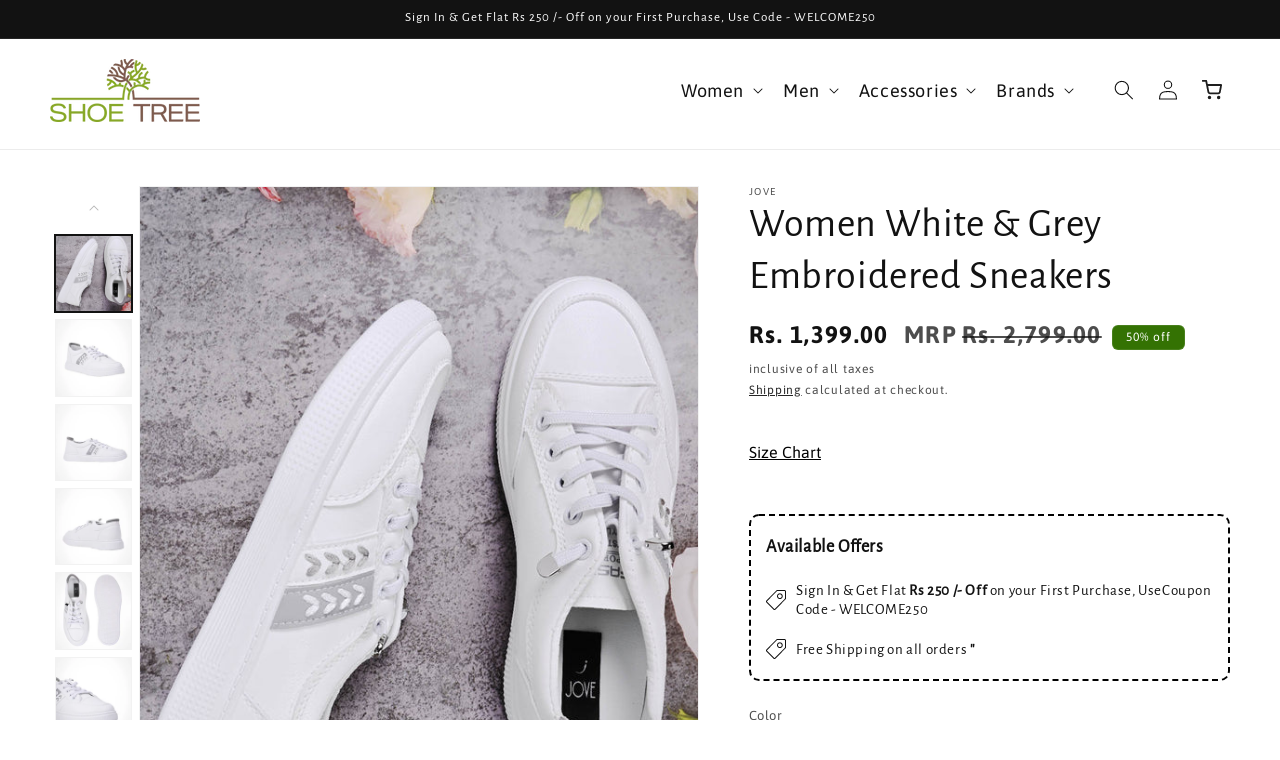

--- FILE ---
content_type: text/html; charset=utf-8
request_url: https://www.shoetree.io/products/sk-aw23-2051_white-grey
body_size: 39789
content:
<!doctype html>
<html class="js" lang="en">
  <head>
    <meta charset="utf-8">
    <meta http-equiv="X-UA-Compatible" content="IE=edge">
    <meta name="viewport" content="width=device-width,initial-scale=1">
    <meta name="theme-color" content="">
    <link rel="canonical" href="https://www.shoetree.io/products/sk-aw23-2051_white-grey"><link rel="icon" type="image/png" href="//www.shoetree.io/cdn/shop/files/favicon_d11423e3-521b-47b2-8e32-0747995af191.png?crop=center&height=32&v=1736323764&width=32"><link rel="preconnect" href="https://fonts.shopifycdn.com" crossorigin><title>
      Women White &amp; Grey Embroidered Sneakers
 &ndash; ShoeTree</title>

    
      <meta name="description" content="Women White &amp;amp; Grey Embroidered Sneakers">
    

    

<meta property="og:site_name" content="ShoeTree">
<meta property="og:url" content="https://www.shoetree.io/products/sk-aw23-2051_white-grey">
<meta property="og:title" content="Women White &amp; Grey Embroidered Sneakers">
<meta property="og:type" content="product">
<meta property="og:description" content="Women White &amp;amp; Grey Embroidered Sneakers"><meta property="og:image" content="http://www.shoetree.io/cdn/shop/files/SK-AW23-2051_WHITE_GREY_1_6adcb4b0-37e3-4f7e-9373-2c9215a6c883.jpg?v=1736702032">
  <meta property="og:image:secure_url" content="https://www.shoetree.io/cdn/shop/files/SK-AW23-2051_WHITE_GREY_1_6adcb4b0-37e3-4f7e-9373-2c9215a6c883.jpg?v=1736702032">
  <meta property="og:image:width" content="1080">
  <meta property="og:image:height" content="1440"><meta property="og:price:amount" content="1,399.00">
  <meta property="og:price:currency" content="INR"><meta name="twitter:card" content="summary_large_image">
<meta name="twitter:title" content="Women White &amp; Grey Embroidered Sneakers">
<meta name="twitter:description" content="Women White &amp;amp; Grey Embroidered Sneakers">


    <script src="//www.shoetree.io/cdn/shop/t/41/assets/constants.js?v=132983761750457495441726728598" defer="defer"></script>
    <script src="//www.shoetree.io/cdn/shop/t/41/assets/pubsub.js?v=158357773527763999511726728598" defer="defer"></script>
    <script src="//www.shoetree.io/cdn/shop/t/41/assets/global.js?v=331409859251467501727429487" defer="defer"></script><script src="//www.shoetree.io/cdn/shop/t/41/assets/animations.js?v=88693664871331136111726728598" defer="defer"></script><script>window.performance && window.performance.mark && window.performance.mark('shopify.content_for_header.start');</script><meta name="google-site-verification" content="x8gX54O5f_21rPK5PrauQfgAHv_EiNOc3Ieqnfbam2Y">
<meta id="shopify-digital-wallet" name="shopify-digital-wallet" content="/53333917885/digital_wallets/dialog">
<link rel="alternate" type="application/json+oembed" href="https://www.shoetree.io/products/sk-aw23-2051_white-grey.oembed">
<script async="async" src="/checkouts/internal/preloads.js?locale=en-IN"></script>
<script id="shopify-features" type="application/json">{"accessToken":"b8cbf33ca9fd0b47847264c93302db81","betas":["rich-media-storefront-analytics"],"domain":"www.shoetree.io","predictiveSearch":true,"shopId":53333917885,"locale":"en"}</script>
<script>var Shopify = Shopify || {};
Shopify.shop = "shoe-tree-india.myshopify.com";
Shopify.locale = "en";
Shopify.currency = {"active":"INR","rate":"1.0"};
Shopify.country = "IN";
Shopify.theme = {"name":"Dawn (19\/09)","id":145141858563,"schema_name":"Dawn","schema_version":"15.0.0","theme_store_id":887,"role":"main"};
Shopify.theme.handle = "null";
Shopify.theme.style = {"id":null,"handle":null};
Shopify.cdnHost = "www.shoetree.io/cdn";
Shopify.routes = Shopify.routes || {};
Shopify.routes.root = "/";</script>
<script type="module">!function(o){(o.Shopify=o.Shopify||{}).modules=!0}(window);</script>
<script>!function(o){function n(){var o=[];function n(){o.push(Array.prototype.slice.apply(arguments))}return n.q=o,n}var t=o.Shopify=o.Shopify||{};t.loadFeatures=n(),t.autoloadFeatures=n()}(window);</script>
<script id="shop-js-analytics" type="application/json">{"pageType":"product"}</script>
<script defer="defer" async type="module" src="//www.shoetree.io/cdn/shopifycloud/shop-js/modules/v2/client.init-shop-cart-sync_BT-GjEfc.en.esm.js"></script>
<script defer="defer" async type="module" src="//www.shoetree.io/cdn/shopifycloud/shop-js/modules/v2/chunk.common_D58fp_Oc.esm.js"></script>
<script defer="defer" async type="module" src="//www.shoetree.io/cdn/shopifycloud/shop-js/modules/v2/chunk.modal_xMitdFEc.esm.js"></script>
<script type="module">
  await import("//www.shoetree.io/cdn/shopifycloud/shop-js/modules/v2/client.init-shop-cart-sync_BT-GjEfc.en.esm.js");
await import("//www.shoetree.io/cdn/shopifycloud/shop-js/modules/v2/chunk.common_D58fp_Oc.esm.js");
await import("//www.shoetree.io/cdn/shopifycloud/shop-js/modules/v2/chunk.modal_xMitdFEc.esm.js");

  window.Shopify.SignInWithShop?.initShopCartSync?.({"fedCMEnabled":true,"windoidEnabled":true});

</script>
<script>(function() {
  var isLoaded = false;
  function asyncLoad() {
    if (isLoaded) return;
    isLoaded = true;
    var urls = ["https:\/\/platform-api.sharethis.com\/js\/sharethis.js?shop=shoe-tree-india.myshopify.com#property=60be0f8abf8c95001135f622\u0026product=inline-share-buttons\u0026ver=1646297071","https:\/\/orderstatus.w3apps.co\/js\/orderlookup.js?shop=shoe-tree-india.myshopify.com","https:\/\/www.improvedcontactform.com\/icf.js?shop=shoe-tree-india.myshopify.com","https:\/\/customer-first-focus.b-cdn.net\/cffOrderifyLoader_min.js?shop=shoe-tree-india.myshopify.com"];
    for (var i = 0; i < urls.length; i++) {
      var s = document.createElement('script');
      s.type = 'text/javascript';
      s.async = true;
      s.src = urls[i];
      var x = document.getElementsByTagName('script')[0];
      x.parentNode.insertBefore(s, x);
    }
  };
  if(window.attachEvent) {
    window.attachEvent('onload', asyncLoad);
  } else {
    window.addEventListener('load', asyncLoad, false);
  }
})();</script>
<script id="__st">var __st={"a":53333917885,"offset":19800,"reqid":"4f97d10c-76a7-48c9-96be-2a3a77a323e4-1769471610","pageurl":"www.shoetree.io\/products\/sk-aw23-2051_white-grey","u":"35b312903ff8","p":"product","rtyp":"product","rid":8241956946179};</script>
<script>window.ShopifyPaypalV4VisibilityTracking = true;</script>
<script id="captcha-bootstrap">!function(){'use strict';const t='contact',e='account',n='new_comment',o=[[t,t],['blogs',n],['comments',n],[t,'customer']],c=[[e,'customer_login'],[e,'guest_login'],[e,'recover_customer_password'],[e,'create_customer']],r=t=>t.map((([t,e])=>`form[action*='/${t}']:not([data-nocaptcha='true']) input[name='form_type'][value='${e}']`)).join(','),a=t=>()=>t?[...document.querySelectorAll(t)].map((t=>t.form)):[];function s(){const t=[...o],e=r(t);return a(e)}const i='password',u='form_key',d=['recaptcha-v3-token','g-recaptcha-response','h-captcha-response',i],f=()=>{try{return window.sessionStorage}catch{return}},m='__shopify_v',_=t=>t.elements[u];function p(t,e,n=!1){try{const o=window.sessionStorage,c=JSON.parse(o.getItem(e)),{data:r}=function(t){const{data:e,action:n}=t;return t[m]||n?{data:e,action:n}:{data:t,action:n}}(c);for(const[e,n]of Object.entries(r))t.elements[e]&&(t.elements[e].value=n);n&&o.removeItem(e)}catch(o){console.error('form repopulation failed',{error:o})}}const l='form_type',E='cptcha';function T(t){t.dataset[E]=!0}const w=window,h=w.document,L='Shopify',v='ce_forms',y='captcha';let A=!1;((t,e)=>{const n=(g='f06e6c50-85a8-45c8-87d0-21a2b65856fe',I='https://cdn.shopify.com/shopifycloud/storefront-forms-hcaptcha/ce_storefront_forms_captcha_hcaptcha.v1.5.2.iife.js',D={infoText:'Protected by hCaptcha',privacyText:'Privacy',termsText:'Terms'},(t,e,n)=>{const o=w[L][v],c=o.bindForm;if(c)return c(t,g,e,D).then(n);var r;o.q.push([[t,g,e,D],n]),r=I,A||(h.body.append(Object.assign(h.createElement('script'),{id:'captcha-provider',async:!0,src:r})),A=!0)});var g,I,D;w[L]=w[L]||{},w[L][v]=w[L][v]||{},w[L][v].q=[],w[L][y]=w[L][y]||{},w[L][y].protect=function(t,e){n(t,void 0,e),T(t)},Object.freeze(w[L][y]),function(t,e,n,w,h,L){const[v,y,A,g]=function(t,e,n){const i=e?o:[],u=t?c:[],d=[...i,...u],f=r(d),m=r(i),_=r(d.filter((([t,e])=>n.includes(e))));return[a(f),a(m),a(_),s()]}(w,h,L),I=t=>{const e=t.target;return e instanceof HTMLFormElement?e:e&&e.form},D=t=>v().includes(t);t.addEventListener('submit',(t=>{const e=I(t);if(!e)return;const n=D(e)&&!e.dataset.hcaptchaBound&&!e.dataset.recaptchaBound,o=_(e),c=g().includes(e)&&(!o||!o.value);(n||c)&&t.preventDefault(),c&&!n&&(function(t){try{if(!f())return;!function(t){const e=f();if(!e)return;const n=_(t);if(!n)return;const o=n.value;o&&e.removeItem(o)}(t);const e=Array.from(Array(32),(()=>Math.random().toString(36)[2])).join('');!function(t,e){_(t)||t.append(Object.assign(document.createElement('input'),{type:'hidden',name:u})),t.elements[u].value=e}(t,e),function(t,e){const n=f();if(!n)return;const o=[...t.querySelectorAll(`input[type='${i}']`)].map((({name:t})=>t)),c=[...d,...o],r={};for(const[a,s]of new FormData(t).entries())c.includes(a)||(r[a]=s);n.setItem(e,JSON.stringify({[m]:1,action:t.action,data:r}))}(t,e)}catch(e){console.error('failed to persist form',e)}}(e),e.submit())}));const S=(t,e)=>{t&&!t.dataset[E]&&(n(t,e.some((e=>e===t))),T(t))};for(const o of['focusin','change'])t.addEventListener(o,(t=>{const e=I(t);D(e)&&S(e,y())}));const B=e.get('form_key'),M=e.get(l),P=B&&M;t.addEventListener('DOMContentLoaded',(()=>{const t=y();if(P)for(const e of t)e.elements[l].value===M&&p(e,B);[...new Set([...A(),...v().filter((t=>'true'===t.dataset.shopifyCaptcha))])].forEach((e=>S(e,t)))}))}(h,new URLSearchParams(w.location.search),n,t,e,['guest_login'])})(!0,!1)}();</script>
<script integrity="sha256-4kQ18oKyAcykRKYeNunJcIwy7WH5gtpwJnB7kiuLZ1E=" data-source-attribution="shopify.loadfeatures" defer="defer" src="//www.shoetree.io/cdn/shopifycloud/storefront/assets/storefront/load_feature-a0a9edcb.js" crossorigin="anonymous"></script>
<script data-source-attribution="shopify.dynamic_checkout.dynamic.init">var Shopify=Shopify||{};Shopify.PaymentButton=Shopify.PaymentButton||{isStorefrontPortableWallets:!0,init:function(){window.Shopify.PaymentButton.init=function(){};var t=document.createElement("script");t.src="https://www.shoetree.io/cdn/shopifycloud/portable-wallets/latest/portable-wallets.en.js",t.type="module",document.head.appendChild(t)}};
</script>
<script data-source-attribution="shopify.dynamic_checkout.buyer_consent">
  function portableWalletsHideBuyerConsent(e){var t=document.getElementById("shopify-buyer-consent"),n=document.getElementById("shopify-subscription-policy-button");t&&n&&(t.classList.add("hidden"),t.setAttribute("aria-hidden","true"),n.removeEventListener("click",e))}function portableWalletsShowBuyerConsent(e){var t=document.getElementById("shopify-buyer-consent"),n=document.getElementById("shopify-subscription-policy-button");t&&n&&(t.classList.remove("hidden"),t.removeAttribute("aria-hidden"),n.addEventListener("click",e))}window.Shopify?.PaymentButton&&(window.Shopify.PaymentButton.hideBuyerConsent=portableWalletsHideBuyerConsent,window.Shopify.PaymentButton.showBuyerConsent=portableWalletsShowBuyerConsent);
</script>
<script>
  function portableWalletsCleanup(e){e&&e.src&&console.error("Failed to load portable wallets script "+e.src);var t=document.querySelectorAll("shopify-accelerated-checkout .shopify-payment-button__skeleton, shopify-accelerated-checkout-cart .wallet-cart-button__skeleton"),e=document.getElementById("shopify-buyer-consent");for(let e=0;e<t.length;e++)t[e].remove();e&&e.remove()}function portableWalletsNotLoadedAsModule(e){e instanceof ErrorEvent&&"string"==typeof e.message&&e.message.includes("import.meta")&&"string"==typeof e.filename&&e.filename.includes("portable-wallets")&&(window.removeEventListener("error",portableWalletsNotLoadedAsModule),window.Shopify.PaymentButton.failedToLoad=e,"loading"===document.readyState?document.addEventListener("DOMContentLoaded",window.Shopify.PaymentButton.init):window.Shopify.PaymentButton.init())}window.addEventListener("error",portableWalletsNotLoadedAsModule);
</script>

<script type="module" src="https://www.shoetree.io/cdn/shopifycloud/portable-wallets/latest/portable-wallets.en.js" onError="portableWalletsCleanup(this)" crossorigin="anonymous"></script>
<script nomodule>
  document.addEventListener("DOMContentLoaded", portableWalletsCleanup);
</script>

<link id="shopify-accelerated-checkout-styles" rel="stylesheet" media="screen" href="https://www.shoetree.io/cdn/shopifycloud/portable-wallets/latest/accelerated-checkout-backwards-compat.css" crossorigin="anonymous">
<style id="shopify-accelerated-checkout-cart">
        #shopify-buyer-consent {
  margin-top: 1em;
  display: inline-block;
  width: 100%;
}

#shopify-buyer-consent.hidden {
  display: none;
}

#shopify-subscription-policy-button {
  background: none;
  border: none;
  padding: 0;
  text-decoration: underline;
  font-size: inherit;
  cursor: pointer;
}

#shopify-subscription-policy-button::before {
  box-shadow: none;
}

      </style>
<script id="sections-script" data-sections="header" defer="defer" src="//www.shoetree.io/cdn/shop/t/41/compiled_assets/scripts.js?v=18926"></script>
<script>window.performance && window.performance.mark && window.performance.mark('shopify.content_for_header.end');</script>


    <style data-shopify>
      @font-face {
  font-family: Asap;
  font-weight: 400;
  font-style: normal;
  font-display: swap;
  src: url("//www.shoetree.io/cdn/fonts/asap/asap_n4.994be5d5211fe3b2dda4ebd41cf2b04f4dfe140e.woff2") format("woff2"),
       url("//www.shoetree.io/cdn/fonts/asap/asap_n4.e7f26429238df8651924f4a97a5e9467c7cf683b.woff") format("woff");
}

      @font-face {
  font-family: Asap;
  font-weight: 700;
  font-style: normal;
  font-display: swap;
  src: url("//www.shoetree.io/cdn/fonts/asap/asap_n7.3209f7e23b2ef01c793f40c7556e6532b06b5f1e.woff2") format("woff2"),
       url("//www.shoetree.io/cdn/fonts/asap/asap_n7.b0a0b6deb369ccc0b973a1d12f3530d5e4373c77.woff") format("woff");
}

      @font-face {
  font-family: Asap;
  font-weight: 400;
  font-style: italic;
  font-display: swap;
  src: url("//www.shoetree.io/cdn/fonts/asap/asap_i4.3c59c01b158892bd0ef8b61bc7f081c23ae9b42e.woff2") format("woff2"),
       url("//www.shoetree.io/cdn/fonts/asap/asap_i4.014f2bc4fda2741d520d341143cf61b2d5e0d21e.woff") format("woff");
}

      @font-face {
  font-family: Asap;
  font-weight: 700;
  font-style: italic;
  font-display: swap;
  src: url("//www.shoetree.io/cdn/fonts/asap/asap_i7.54957565625fd1dffc964521d01f3da61e596089.woff2") format("woff2"),
       url("//www.shoetree.io/cdn/fonts/asap/asap_i7.98e2b88b25225290e9c09e36eb54e243fd11491f.woff") format("woff");
}

      @font-face {
  font-family: "Alegreya Sans";
  font-weight: 400;
  font-style: normal;
  font-display: swap;
  src: url("//www.shoetree.io/cdn/fonts/alegreya_sans/alegreyasans_n4.e332e76eefe545db0f9180cd382ce06e2f88055f.woff2") format("woff2"),
       url("//www.shoetree.io/cdn/fonts/alegreya_sans/alegreyasans_n4.2f538e6a7581234d2f67054a40fbfd36d80c2e56.woff") format("woff");
}


      
        :root,
        .color-scheme-1 {
          --color-background: 255,255,255;
        
          --gradient-background: #ffffff;
        

        

        --color-foreground: 18,18,18;
        --color-background-contrast: 191,191,191;
        --color-shadow: 0,0,0;
        --color-button: 0,0,0;
        --color-button-text: 255,255,255;
        --color-secondary-button: 255,255,255;
        --color-secondary-button-text: 0,0,0;
        --color-link: 0,0,0;
        --color-badge-foreground: 18,18,18;
        --color-badge-background: 255,255,255;
        --color-badge-border: 18,18,18;
        --payment-terms-background-color: rgb(255 255 255);
      }
      
        
        .color-scheme-2 {
          --color-background: 243,243,243;
        
          --gradient-background: #f3f3f3;
        

        

        --color-foreground: 0,0,0;
        --color-background-contrast: 179,179,179;
        --color-shadow: 0,0,0;
        --color-button: 0,0,0;
        --color-button-text: 243,243,243;
        --color-secondary-button: 243,243,243;
        --color-secondary-button-text: 0,0,0;
        --color-link: 0,0,0;
        --color-badge-foreground: 0,0,0;
        --color-badge-background: 243,243,243;
        --color-badge-border: 0,0,0;
        --payment-terms-background-color: rgb(243 243 243);
      }
      
        
        .color-scheme-3 {
          --color-background: 36,40,51;
        
          --gradient-background: #242833;
        

        

        --color-foreground: 255,255,255;
        --color-background-contrast: 47,52,66;
        --color-shadow: 18,18,18;
        --color-button: 255,255,255;
        --color-button-text: 0,0,0;
        --color-secondary-button: 36,40,51;
        --color-secondary-button-text: 255,255,255;
        --color-link: 255,255,255;
        --color-badge-foreground: 255,255,255;
        --color-badge-background: 36,40,51;
        --color-badge-border: 255,255,255;
        --payment-terms-background-color: rgb(36 40 51);
      }
      
        
        .color-scheme-4 {
          --color-background: 18,18,18;
        
          --gradient-background: #121212;
        

        

        --color-foreground: 255,255,255;
        --color-background-contrast: 146,146,146;
        --color-shadow: 18,18,18;
        --color-button: 255,255,255;
        --color-button-text: 18,18,18;
        --color-secondary-button: 18,18,18;
        --color-secondary-button-text: 255,255,255;
        --color-link: 255,255,255;
        --color-badge-foreground: 255,255,255;
        --color-badge-background: 18,18,18;
        --color-badge-border: 255,255,255;
        --payment-terms-background-color: rgb(18 18 18);
      }
      
        
        .color-scheme-5 {
          --color-background: 51,79,180;
        
          --gradient-background: #334fb4;
        

        

        --color-foreground: 255,255,255;
        --color-background-contrast: 23,35,81;
        --color-shadow: 18,18,18;
        --color-button: 255,255,255;
        --color-button-text: 51,79,180;
        --color-secondary-button: 51,79,180;
        --color-secondary-button-text: 255,255,255;
        --color-link: 255,255,255;
        --color-badge-foreground: 255,255,255;
        --color-badge-background: 51,79,180;
        --color-badge-border: 255,255,255;
        --payment-terms-background-color: rgb(51 79 180);
      }
      
        
        .color-scheme-cc8fda98-ea1a-41f8-885e-055803e9ec42 {
          --color-background: 52,114,3;
        
          --gradient-background: #347203;
        

        

        --color-foreground: 255,255,255;
        --color-background-contrast: 0,0,0;
        --color-shadow: 0,0,0;
        --color-button: 0,0,0;
        --color-button-text: 255,255,255;
        --color-secondary-button: 52,114,3;
        --color-secondary-button-text: 0,0,0;
        --color-link: 0,0,0;
        --color-badge-foreground: 255,255,255;
        --color-badge-background: 52,114,3;
        --color-badge-border: 255,255,255;
        --payment-terms-background-color: rgb(52 114 3);
      }
      

      body, .color-scheme-1, .color-scheme-2, .color-scheme-3, .color-scheme-4, .color-scheme-5, .color-scheme-cc8fda98-ea1a-41f8-885e-055803e9ec42 {
        color: rgba(var(--color-foreground), 0.75);
        background-color: rgb(var(--color-background));
      }

      :root {
        --font-body-family: Asap, sans-serif;
        --font-body-style: normal;
        --font-body-weight: 400;
        --font-body-weight-bold: 700;

        --font-heading-family: "Alegreya Sans", sans-serif;
        --font-heading-style: normal;
        --font-heading-weight: 400;

        --font-body-scale: 1.0;
        --font-heading-scale: 1.0;

        --media-padding: px;
        --media-border-opacity: 0.05;
        --media-border-width: 1px;
        --media-radius: 0px;
        --media-shadow-opacity: 0.0;
        --media-shadow-horizontal-offset: 0px;
        --media-shadow-vertical-offset: 4px;
        --media-shadow-blur-radius: 5px;
        --media-shadow-visible: 0;

        --page-width: 150rem;
        --page-width-margin: 0rem;

        --product-card-image-padding: 0.0rem;
        --product-card-corner-radius: 1.0rem;
        --product-card-text-alignment: left;
        --product-card-border-width: 0.0rem;
        --product-card-border-opacity: 0.1;
        --product-card-shadow-opacity: 0.0;
        --product-card-shadow-visible: 0;
        --product-card-shadow-horizontal-offset: 0.0rem;
        --product-card-shadow-vertical-offset: 0.4rem;
        --product-card-shadow-blur-radius: 0.5rem;

        --collection-card-image-padding: 0.0rem;
        --collection-card-corner-radius: 1.0rem;
        --collection-card-text-alignment: left;
        --collection-card-border-width: 0.0rem;
        --collection-card-border-opacity: 0.1;
        --collection-card-shadow-opacity: 0.0;
        --collection-card-shadow-visible: 0;
        --collection-card-shadow-horizontal-offset: 0.0rem;
        --collection-card-shadow-vertical-offset: 0.4rem;
        --collection-card-shadow-blur-radius: 0.5rem;

        --blog-card-image-padding: 0.0rem;
        --blog-card-corner-radius: 0.0rem;
        --blog-card-text-alignment: left;
        --blog-card-border-width: 0.0rem;
        --blog-card-border-opacity: 0.1;
        --blog-card-shadow-opacity: 0.0;
        --blog-card-shadow-visible: 0;
        --blog-card-shadow-horizontal-offset: 0.0rem;
        --blog-card-shadow-vertical-offset: 0.4rem;
        --blog-card-shadow-blur-radius: 0.5rem;

        --badge-corner-radius: 0.6rem;

        --popup-border-width: 1px;
        --popup-border-opacity: 0.1;
        --popup-corner-radius: 0px;
        --popup-shadow-opacity: 0.05;
        --popup-shadow-horizontal-offset: 0px;
        --popup-shadow-vertical-offset: 4px;
        --popup-shadow-blur-radius: 5px;

        --drawer-border-width: 1px;
        --drawer-border-opacity: 0.1;
        --drawer-shadow-opacity: 0.0;
        --drawer-shadow-horizontal-offset: 0px;
        --drawer-shadow-vertical-offset: 4px;
        --drawer-shadow-blur-radius: 5px;

        --spacing-sections-desktop: 0px;
        --spacing-sections-mobile: 0px;

        --grid-desktop-vertical-spacing: 16px;
        --grid-desktop-horizontal-spacing: 16px;
        --grid-mobile-vertical-spacing: 8px;
        --grid-mobile-horizontal-spacing: 8px;

        --text-boxes-border-opacity: 0.1;
        --text-boxes-border-width: 0px;
        --text-boxes-radius: 0px;
        --text-boxes-shadow-opacity: 0.0;
        --text-boxes-shadow-visible: 0;
        --text-boxes-shadow-horizontal-offset: 0px;
        --text-boxes-shadow-vertical-offset: 4px;
        --text-boxes-shadow-blur-radius: 5px;

        --buttons-radius: 10px;
        --buttons-radius-outset: 11px;
        --buttons-border-width: 1px;
        --buttons-border-opacity: 1.0;
        --buttons-shadow-opacity: 0.0;
        --buttons-shadow-visible: 0;
        --buttons-shadow-horizontal-offset: 0px;
        --buttons-shadow-vertical-offset: 4px;
        --buttons-shadow-blur-radius: 5px;
        --buttons-border-offset: 0.3px;

        --inputs-radius: 0px;
        --inputs-border-width: 1px;
        --inputs-border-opacity: 0.55;
        --inputs-shadow-opacity: 0.0;
        --inputs-shadow-horizontal-offset: 0px;
        --inputs-margin-offset: 0px;
        --inputs-shadow-vertical-offset: 4px;
        --inputs-shadow-blur-radius: 5px;
        --inputs-radius-outset: 0px;

        --variant-pills-radius: 6px;
        --variant-pills-border-width: 1px;
        --variant-pills-border-opacity: 0.55;
        --variant-pills-shadow-opacity: 0.0;
        --variant-pills-shadow-horizontal-offset: 0px;
        --variant-pills-shadow-vertical-offset: 4px;
        --variant-pills-shadow-blur-radius: 5px;
      }

      *,
      *::before,
      *::after {
        box-sizing: inherit;
      }

      html {
        box-sizing: border-box;
        font-size: calc(var(--font-body-scale) * 62.5%);
        height: 100%;
      }

      body {
        display: grid;
        grid-template-rows: auto auto 1fr auto;
        grid-template-columns: 100%;
        min-height: 100%;
        margin: 0;
        font-size: 1.5rem;
        letter-spacing: 0.06rem;
        line-height: calc(1 + 0.8 / var(--font-body-scale));
        font-family: var(--font-body-family);
        font-style: var(--font-body-style);
        font-weight: var(--font-body-weight);
      }

      @media screen and (min-width: 750px) {
        body {
          font-size: 1.6rem;
        }
      }
    </style>

    <link href="//www.shoetree.io/cdn/shop/t/41/assets/base.css?v=157101648642509383021767338612" rel="stylesheet" type="text/css" media="all" />

      <link rel="preload" as="font" href="//www.shoetree.io/cdn/fonts/asap/asap_n4.994be5d5211fe3b2dda4ebd41cf2b04f4dfe140e.woff2" type="font/woff2" crossorigin>
      

      <link rel="preload" as="font" href="//www.shoetree.io/cdn/fonts/alegreya_sans/alegreyasans_n4.e332e76eefe545db0f9180cd382ce06e2f88055f.woff2" type="font/woff2" crossorigin>
      
<link
        rel="stylesheet"
        href="//www.shoetree.io/cdn/shop/t/41/assets/component-predictive-search.css?v=118923337488134913561726728598"
        media="print"
        onload="this.media='all'"
      ><script>
      if (Shopify.designMode) {
        document.documentElement.classList.add('shopify-design-mode');
      }
    </script>

    <script src="https://ajax.googleapis.com/ajax/libs/jquery/3.5.1/jquery.min.js"></script>
    <link rel="stylesheet" href="https://cdnjs.cloudflare.com/ajax/libs/slick-carousel/1.9.0/slick.css"/>
    <link rel="stylesheet" href="https://cdnjs.cloudflare.com/ajax/libs/slick-carousel/1.9.0/slick-theme.min.css" />
    <script src="https://cdnjs.cloudflare.com/ajax/libs/slick-carousel/1.9.0/slick.js"></script> 
    <link rel="stylesheet" href="https://cdnjs.cloudflare.com/ajax/libs/fancybox/3.5.7/jquery.fancybox.min.css"/>
    <script src="https://cdnjs.cloudflare.com/ajax/libs/fancybox/3.5.7/jquery.fancybox.min.js"></script> 

    <!-- Add the canvas-confetti library -->
    <!-- <script src="https://cdn.jsdelivr.net/npm/canvas-confetti@1.4.0/dist/confetti.browser.min.js"></script> -->

  <link href="https://monorail-edge.shopifysvc.com" rel="dns-prefetch">
<script>(function(){if ("sendBeacon" in navigator && "performance" in window) {try {var session_token_from_headers = performance.getEntriesByType('navigation')[0].serverTiming.find(x => x.name == '_s').description;} catch {var session_token_from_headers = undefined;}var session_cookie_matches = document.cookie.match(/_shopify_s=([^;]*)/);var session_token_from_cookie = session_cookie_matches && session_cookie_matches.length === 2 ? session_cookie_matches[1] : "";var session_token = session_token_from_headers || session_token_from_cookie || "";function handle_abandonment_event(e) {var entries = performance.getEntries().filter(function(entry) {return /monorail-edge.shopifysvc.com/.test(entry.name);});if (!window.abandonment_tracked && entries.length === 0) {window.abandonment_tracked = true;var currentMs = Date.now();var navigation_start = performance.timing.navigationStart;var payload = {shop_id: 53333917885,url: window.location.href,navigation_start,duration: currentMs - navigation_start,session_token,page_type: "product"};window.navigator.sendBeacon("https://monorail-edge.shopifysvc.com/v1/produce", JSON.stringify({schema_id: "online_store_buyer_site_abandonment/1.1",payload: payload,metadata: {event_created_at_ms: currentMs,event_sent_at_ms: currentMs}}));}}window.addEventListener('pagehide', handle_abandonment_event);}}());</script>
<script id="web-pixels-manager-setup">(function e(e,d,r,n,o){if(void 0===o&&(o={}),!Boolean(null===(a=null===(i=window.Shopify)||void 0===i?void 0:i.analytics)||void 0===a?void 0:a.replayQueue)){var i,a;window.Shopify=window.Shopify||{};var t=window.Shopify;t.analytics=t.analytics||{};var s=t.analytics;s.replayQueue=[],s.publish=function(e,d,r){return s.replayQueue.push([e,d,r]),!0};try{self.performance.mark("wpm:start")}catch(e){}var l=function(){var e={modern:/Edge?\/(1{2}[4-9]|1[2-9]\d|[2-9]\d{2}|\d{4,})\.\d+(\.\d+|)|Firefox\/(1{2}[4-9]|1[2-9]\d|[2-9]\d{2}|\d{4,})\.\d+(\.\d+|)|Chrom(ium|e)\/(9{2}|\d{3,})\.\d+(\.\d+|)|(Maci|X1{2}).+ Version\/(15\.\d+|(1[6-9]|[2-9]\d|\d{3,})\.\d+)([,.]\d+|)( \(\w+\)|)( Mobile\/\w+|) Safari\/|Chrome.+OPR\/(9{2}|\d{3,})\.\d+\.\d+|(CPU[ +]OS|iPhone[ +]OS|CPU[ +]iPhone|CPU IPhone OS|CPU iPad OS)[ +]+(15[._]\d+|(1[6-9]|[2-9]\d|\d{3,})[._]\d+)([._]\d+|)|Android:?[ /-](13[3-9]|1[4-9]\d|[2-9]\d{2}|\d{4,})(\.\d+|)(\.\d+|)|Android.+Firefox\/(13[5-9]|1[4-9]\d|[2-9]\d{2}|\d{4,})\.\d+(\.\d+|)|Android.+Chrom(ium|e)\/(13[3-9]|1[4-9]\d|[2-9]\d{2}|\d{4,})\.\d+(\.\d+|)|SamsungBrowser\/([2-9]\d|\d{3,})\.\d+/,legacy:/Edge?\/(1[6-9]|[2-9]\d|\d{3,})\.\d+(\.\d+|)|Firefox\/(5[4-9]|[6-9]\d|\d{3,})\.\d+(\.\d+|)|Chrom(ium|e)\/(5[1-9]|[6-9]\d|\d{3,})\.\d+(\.\d+|)([\d.]+$|.*Safari\/(?![\d.]+ Edge\/[\d.]+$))|(Maci|X1{2}).+ Version\/(10\.\d+|(1[1-9]|[2-9]\d|\d{3,})\.\d+)([,.]\d+|)( \(\w+\)|)( Mobile\/\w+|) Safari\/|Chrome.+OPR\/(3[89]|[4-9]\d|\d{3,})\.\d+\.\d+|(CPU[ +]OS|iPhone[ +]OS|CPU[ +]iPhone|CPU IPhone OS|CPU iPad OS)[ +]+(10[._]\d+|(1[1-9]|[2-9]\d|\d{3,})[._]\d+)([._]\d+|)|Android:?[ /-](13[3-9]|1[4-9]\d|[2-9]\d{2}|\d{4,})(\.\d+|)(\.\d+|)|Mobile Safari.+OPR\/([89]\d|\d{3,})\.\d+\.\d+|Android.+Firefox\/(13[5-9]|1[4-9]\d|[2-9]\d{2}|\d{4,})\.\d+(\.\d+|)|Android.+Chrom(ium|e)\/(13[3-9]|1[4-9]\d|[2-9]\d{2}|\d{4,})\.\d+(\.\d+|)|Android.+(UC? ?Browser|UCWEB|U3)[ /]?(15\.([5-9]|\d{2,})|(1[6-9]|[2-9]\d|\d{3,})\.\d+)\.\d+|SamsungBrowser\/(5\.\d+|([6-9]|\d{2,})\.\d+)|Android.+MQ{2}Browser\/(14(\.(9|\d{2,})|)|(1[5-9]|[2-9]\d|\d{3,})(\.\d+|))(\.\d+|)|K[Aa][Ii]OS\/(3\.\d+|([4-9]|\d{2,})\.\d+)(\.\d+|)/},d=e.modern,r=e.legacy,n=navigator.userAgent;return n.match(d)?"modern":n.match(r)?"legacy":"unknown"}(),u="modern"===l?"modern":"legacy",c=(null!=n?n:{modern:"",legacy:""})[u],f=function(e){return[e.baseUrl,"/wpm","/b",e.hashVersion,"modern"===e.buildTarget?"m":"l",".js"].join("")}({baseUrl:d,hashVersion:r,buildTarget:u}),m=function(e){var d=e.version,r=e.bundleTarget,n=e.surface,o=e.pageUrl,i=e.monorailEndpoint;return{emit:function(e){var a=e.status,t=e.errorMsg,s=(new Date).getTime(),l=JSON.stringify({metadata:{event_sent_at_ms:s},events:[{schema_id:"web_pixels_manager_load/3.1",payload:{version:d,bundle_target:r,page_url:o,status:a,surface:n,error_msg:t},metadata:{event_created_at_ms:s}}]});if(!i)return console&&console.warn&&console.warn("[Web Pixels Manager] No Monorail endpoint provided, skipping logging."),!1;try{return self.navigator.sendBeacon.bind(self.navigator)(i,l)}catch(e){}var u=new XMLHttpRequest;try{return u.open("POST",i,!0),u.setRequestHeader("Content-Type","text/plain"),u.send(l),!0}catch(e){return console&&console.warn&&console.warn("[Web Pixels Manager] Got an unhandled error while logging to Monorail."),!1}}}}({version:r,bundleTarget:l,surface:e.surface,pageUrl:self.location.href,monorailEndpoint:e.monorailEndpoint});try{o.browserTarget=l,function(e){var d=e.src,r=e.async,n=void 0===r||r,o=e.onload,i=e.onerror,a=e.sri,t=e.scriptDataAttributes,s=void 0===t?{}:t,l=document.createElement("script"),u=document.querySelector("head"),c=document.querySelector("body");if(l.async=n,l.src=d,a&&(l.integrity=a,l.crossOrigin="anonymous"),s)for(var f in s)if(Object.prototype.hasOwnProperty.call(s,f))try{l.dataset[f]=s[f]}catch(e){}if(o&&l.addEventListener("load",o),i&&l.addEventListener("error",i),u)u.appendChild(l);else{if(!c)throw new Error("Did not find a head or body element to append the script");c.appendChild(l)}}({src:f,async:!0,onload:function(){if(!function(){var e,d;return Boolean(null===(d=null===(e=window.Shopify)||void 0===e?void 0:e.analytics)||void 0===d?void 0:d.initialized)}()){var d=window.webPixelsManager.init(e)||void 0;if(d){var r=window.Shopify.analytics;r.replayQueue.forEach((function(e){var r=e[0],n=e[1],o=e[2];d.publishCustomEvent(r,n,o)})),r.replayQueue=[],r.publish=d.publishCustomEvent,r.visitor=d.visitor,r.initialized=!0}}},onerror:function(){return m.emit({status:"failed",errorMsg:"".concat(f," has failed to load")})},sri:function(e){var d=/^sha384-[A-Za-z0-9+/=]+$/;return"string"==typeof e&&d.test(e)}(c)?c:"",scriptDataAttributes:o}),m.emit({status:"loading"})}catch(e){m.emit({status:"failed",errorMsg:(null==e?void 0:e.message)||"Unknown error"})}}})({shopId: 53333917885,storefrontBaseUrl: "https://www.shoetree.io",extensionsBaseUrl: "https://extensions.shopifycdn.com/cdn/shopifycloud/web-pixels-manager",monorailEndpoint: "https://monorail-edge.shopifysvc.com/unstable/produce_batch",surface: "storefront-renderer",enabledBetaFlags: ["2dca8a86"],webPixelsConfigList: [{"id":"547094787","configuration":"{\"pixel_id\":\"1215900028871647\",\"pixel_type\":\"facebook_pixel\"}","eventPayloadVersion":"v1","runtimeContext":"OPEN","scriptVersion":"ca16bc87fe92b6042fbaa3acc2fbdaa6","type":"APP","apiClientId":2329312,"privacyPurposes":["ANALYTICS","MARKETING","SALE_OF_DATA"],"dataSharingAdjustments":{"protectedCustomerApprovalScopes":["read_customer_address","read_customer_email","read_customer_name","read_customer_personal_data","read_customer_phone"]}},{"id":"45646083","eventPayloadVersion":"1","runtimeContext":"LAX","scriptVersion":"1","type":"CUSTOM","privacyPurposes":["ANALYTICS","MARKETING","SALE_OF_DATA"],"name":"Custom event"},{"id":"83919107","eventPayloadVersion":"v1","runtimeContext":"LAX","scriptVersion":"1","type":"CUSTOM","privacyPurposes":["ANALYTICS"],"name":"Google Analytics tag (migrated)"},{"id":"shopify-app-pixel","configuration":"{}","eventPayloadVersion":"v1","runtimeContext":"STRICT","scriptVersion":"0450","apiClientId":"shopify-pixel","type":"APP","privacyPurposes":["ANALYTICS","MARKETING"]},{"id":"shopify-custom-pixel","eventPayloadVersion":"v1","runtimeContext":"LAX","scriptVersion":"0450","apiClientId":"shopify-pixel","type":"CUSTOM","privacyPurposes":["ANALYTICS","MARKETING"]}],isMerchantRequest: false,initData: {"shop":{"name":"ShoeTree","paymentSettings":{"currencyCode":"INR"},"myshopifyDomain":"shoe-tree-india.myshopify.com","countryCode":"IN","storefrontUrl":"https:\/\/www.shoetree.io"},"customer":null,"cart":null,"checkout":null,"productVariants":[{"price":{"amount":1399.0,"currencyCode":"INR"},"product":{"title":"Women White \u0026 Grey Embroidered Sneakers","vendor":"JOVE","id":"8241956946179","untranslatedTitle":"Women White \u0026 Grey Embroidered Sneakers","url":"\/products\/sk-aw23-2051_white-grey","type":"Sneakers"},"id":"46306573254915","image":{"src":"\/\/www.shoetree.io\/cdn\/shop\/files\/SK-AW23-2051_WHITE_GREY_1_6adcb4b0-37e3-4f7e-9373-2c9215a6c883.jpg?v=1736702032"},"sku":"SK-AW23-2051_WHITE\/GREY_36","title":"White \/ 36","untranslatedTitle":"White \/ 36"},{"price":{"amount":1399.0,"currencyCode":"INR"},"product":{"title":"Women White \u0026 Grey Embroidered Sneakers","vendor":"JOVE","id":"8241956946179","untranslatedTitle":"Women White \u0026 Grey Embroidered Sneakers","url":"\/products\/sk-aw23-2051_white-grey","type":"Sneakers"},"id":"46306573287683","image":{"src":"\/\/www.shoetree.io\/cdn\/shop\/files\/SK-AW23-2051_WHITE_GREY_1_6adcb4b0-37e3-4f7e-9373-2c9215a6c883.jpg?v=1736702032"},"sku":"SK-AW23-2051_WHITE\/GREY_37","title":"White \/ 37","untranslatedTitle":"White \/ 37"},{"price":{"amount":1399.0,"currencyCode":"INR"},"product":{"title":"Women White \u0026 Grey Embroidered Sneakers","vendor":"JOVE","id":"8241956946179","untranslatedTitle":"Women White \u0026 Grey Embroidered Sneakers","url":"\/products\/sk-aw23-2051_white-grey","type":"Sneakers"},"id":"46306573320451","image":{"src":"\/\/www.shoetree.io\/cdn\/shop\/files\/SK-AW23-2051_WHITE_GREY_1_6adcb4b0-37e3-4f7e-9373-2c9215a6c883.jpg?v=1736702032"},"sku":"SK-AW23-2051_WHITE\/GREY_38","title":"White \/ 38","untranslatedTitle":"White \/ 38"},{"price":{"amount":1399.0,"currencyCode":"INR"},"product":{"title":"Women White \u0026 Grey Embroidered Sneakers","vendor":"JOVE","id":"8241956946179","untranslatedTitle":"Women White \u0026 Grey Embroidered Sneakers","url":"\/products\/sk-aw23-2051_white-grey","type":"Sneakers"},"id":"46306573353219","image":{"src":"\/\/www.shoetree.io\/cdn\/shop\/files\/SK-AW23-2051_WHITE_GREY_1_6adcb4b0-37e3-4f7e-9373-2c9215a6c883.jpg?v=1736702032"},"sku":"SK-AW23-2051_WHITE\/GREY_39","title":"White \/ 39","untranslatedTitle":"White \/ 39"},{"price":{"amount":1399.0,"currencyCode":"INR"},"product":{"title":"Women White \u0026 Grey Embroidered Sneakers","vendor":"JOVE","id":"8241956946179","untranslatedTitle":"Women White \u0026 Grey Embroidered Sneakers","url":"\/products\/sk-aw23-2051_white-grey","type":"Sneakers"},"id":"46306573385987","image":{"src":"\/\/www.shoetree.io\/cdn\/shop\/files\/SK-AW23-2051_WHITE_GREY_1_6adcb4b0-37e3-4f7e-9373-2c9215a6c883.jpg?v=1736702032"},"sku":"SK-AW23-2051_WHITE\/GREY_40","title":"White \/ 40","untranslatedTitle":"White \/ 40"}],"purchasingCompany":null},},"https://www.shoetree.io/cdn","fcfee988w5aeb613cpc8e4bc33m6693e112",{"modern":"","legacy":""},{"shopId":"53333917885","storefrontBaseUrl":"https:\/\/www.shoetree.io","extensionBaseUrl":"https:\/\/extensions.shopifycdn.com\/cdn\/shopifycloud\/web-pixels-manager","surface":"storefront-renderer","enabledBetaFlags":"[\"2dca8a86\"]","isMerchantRequest":"false","hashVersion":"fcfee988w5aeb613cpc8e4bc33m6693e112","publish":"custom","events":"[[\"page_viewed\",{}],[\"product_viewed\",{\"productVariant\":{\"price\":{\"amount\":1399.0,\"currencyCode\":\"INR\"},\"product\":{\"title\":\"Women White \u0026 Grey Embroidered Sneakers\",\"vendor\":\"JOVE\",\"id\":\"8241956946179\",\"untranslatedTitle\":\"Women White \u0026 Grey Embroidered Sneakers\",\"url\":\"\/products\/sk-aw23-2051_white-grey\",\"type\":\"Sneakers\"},\"id\":\"46306573254915\",\"image\":{\"src\":\"\/\/www.shoetree.io\/cdn\/shop\/files\/SK-AW23-2051_WHITE_GREY_1_6adcb4b0-37e3-4f7e-9373-2c9215a6c883.jpg?v=1736702032\"},\"sku\":\"SK-AW23-2051_WHITE\/GREY_36\",\"title\":\"White \/ 36\",\"untranslatedTitle\":\"White \/ 36\"}}]]"});</script><script>
  window.ShopifyAnalytics = window.ShopifyAnalytics || {};
  window.ShopifyAnalytics.meta = window.ShopifyAnalytics.meta || {};
  window.ShopifyAnalytics.meta.currency = 'INR';
  var meta = {"product":{"id":8241956946179,"gid":"gid:\/\/shopify\/Product\/8241956946179","vendor":"JOVE","type":"Sneakers","handle":"sk-aw23-2051_white-grey","variants":[{"id":46306573254915,"price":139900,"name":"Women White \u0026 Grey Embroidered Sneakers - White \/ 36","public_title":"White \/ 36","sku":"SK-AW23-2051_WHITE\/GREY_36"},{"id":46306573287683,"price":139900,"name":"Women White \u0026 Grey Embroidered Sneakers - White \/ 37","public_title":"White \/ 37","sku":"SK-AW23-2051_WHITE\/GREY_37"},{"id":46306573320451,"price":139900,"name":"Women White \u0026 Grey Embroidered Sneakers - White \/ 38","public_title":"White \/ 38","sku":"SK-AW23-2051_WHITE\/GREY_38"},{"id":46306573353219,"price":139900,"name":"Women White \u0026 Grey Embroidered Sneakers - White \/ 39","public_title":"White \/ 39","sku":"SK-AW23-2051_WHITE\/GREY_39"},{"id":46306573385987,"price":139900,"name":"Women White \u0026 Grey Embroidered Sneakers - White \/ 40","public_title":"White \/ 40","sku":"SK-AW23-2051_WHITE\/GREY_40"}],"remote":false},"page":{"pageType":"product","resourceType":"product","resourceId":8241956946179,"requestId":"4f97d10c-76a7-48c9-96be-2a3a77a323e4-1769471610"}};
  for (var attr in meta) {
    window.ShopifyAnalytics.meta[attr] = meta[attr];
  }
</script>
<script class="analytics">
  (function () {
    var customDocumentWrite = function(content) {
      var jquery = null;

      if (window.jQuery) {
        jquery = window.jQuery;
      } else if (window.Checkout && window.Checkout.$) {
        jquery = window.Checkout.$;
      }

      if (jquery) {
        jquery('body').append(content);
      }
    };

    var hasLoggedConversion = function(token) {
      if (token) {
        return document.cookie.indexOf('loggedConversion=' + token) !== -1;
      }
      return false;
    }

    var setCookieIfConversion = function(token) {
      if (token) {
        var twoMonthsFromNow = new Date(Date.now());
        twoMonthsFromNow.setMonth(twoMonthsFromNow.getMonth() + 2);

        document.cookie = 'loggedConversion=' + token + '; expires=' + twoMonthsFromNow;
      }
    }

    var trekkie = window.ShopifyAnalytics.lib = window.trekkie = window.trekkie || [];
    if (trekkie.integrations) {
      return;
    }
    trekkie.methods = [
      'identify',
      'page',
      'ready',
      'track',
      'trackForm',
      'trackLink'
    ];
    trekkie.factory = function(method) {
      return function() {
        var args = Array.prototype.slice.call(arguments);
        args.unshift(method);
        trekkie.push(args);
        return trekkie;
      };
    };
    for (var i = 0; i < trekkie.methods.length; i++) {
      var key = trekkie.methods[i];
      trekkie[key] = trekkie.factory(key);
    }
    trekkie.load = function(config) {
      trekkie.config = config || {};
      trekkie.config.initialDocumentCookie = document.cookie;
      var first = document.getElementsByTagName('script')[0];
      var script = document.createElement('script');
      script.type = 'text/javascript';
      script.onerror = function(e) {
        var scriptFallback = document.createElement('script');
        scriptFallback.type = 'text/javascript';
        scriptFallback.onerror = function(error) {
                var Monorail = {
      produce: function produce(monorailDomain, schemaId, payload) {
        var currentMs = new Date().getTime();
        var event = {
          schema_id: schemaId,
          payload: payload,
          metadata: {
            event_created_at_ms: currentMs,
            event_sent_at_ms: currentMs
          }
        };
        return Monorail.sendRequest("https://" + monorailDomain + "/v1/produce", JSON.stringify(event));
      },
      sendRequest: function sendRequest(endpointUrl, payload) {
        // Try the sendBeacon API
        if (window && window.navigator && typeof window.navigator.sendBeacon === 'function' && typeof window.Blob === 'function' && !Monorail.isIos12()) {
          var blobData = new window.Blob([payload], {
            type: 'text/plain'
          });

          if (window.navigator.sendBeacon(endpointUrl, blobData)) {
            return true;
          } // sendBeacon was not successful

        } // XHR beacon

        var xhr = new XMLHttpRequest();

        try {
          xhr.open('POST', endpointUrl);
          xhr.setRequestHeader('Content-Type', 'text/plain');
          xhr.send(payload);
        } catch (e) {
          console.log(e);
        }

        return false;
      },
      isIos12: function isIos12() {
        return window.navigator.userAgent.lastIndexOf('iPhone; CPU iPhone OS 12_') !== -1 || window.navigator.userAgent.lastIndexOf('iPad; CPU OS 12_') !== -1;
      }
    };
    Monorail.produce('monorail-edge.shopifysvc.com',
      'trekkie_storefront_load_errors/1.1',
      {shop_id: 53333917885,
      theme_id: 145141858563,
      app_name: "storefront",
      context_url: window.location.href,
      source_url: "//www.shoetree.io/cdn/s/trekkie.storefront.a804e9514e4efded663580eddd6991fcc12b5451.min.js"});

        };
        scriptFallback.async = true;
        scriptFallback.src = '//www.shoetree.io/cdn/s/trekkie.storefront.a804e9514e4efded663580eddd6991fcc12b5451.min.js';
        first.parentNode.insertBefore(scriptFallback, first);
      };
      script.async = true;
      script.src = '//www.shoetree.io/cdn/s/trekkie.storefront.a804e9514e4efded663580eddd6991fcc12b5451.min.js';
      first.parentNode.insertBefore(script, first);
    };
    trekkie.load(
      {"Trekkie":{"appName":"storefront","development":false,"defaultAttributes":{"shopId":53333917885,"isMerchantRequest":null,"themeId":145141858563,"themeCityHash":"9844176392879206891","contentLanguage":"en","currency":"INR","eventMetadataId":"6d47bbb3-7902-4859-93ac-239a8ab8e988"},"isServerSideCookieWritingEnabled":true,"monorailRegion":"shop_domain","enabledBetaFlags":["65f19447"]},"Session Attribution":{},"S2S":{"facebookCapiEnabled":true,"source":"trekkie-storefront-renderer","apiClientId":580111}}
    );

    var loaded = false;
    trekkie.ready(function() {
      if (loaded) return;
      loaded = true;

      window.ShopifyAnalytics.lib = window.trekkie;

      var originalDocumentWrite = document.write;
      document.write = customDocumentWrite;
      try { window.ShopifyAnalytics.merchantGoogleAnalytics.call(this); } catch(error) {};
      document.write = originalDocumentWrite;

      window.ShopifyAnalytics.lib.page(null,{"pageType":"product","resourceType":"product","resourceId":8241956946179,"requestId":"4f97d10c-76a7-48c9-96be-2a3a77a323e4-1769471610","shopifyEmitted":true});

      var match = window.location.pathname.match(/checkouts\/(.+)\/(thank_you|post_purchase)/)
      var token = match? match[1]: undefined;
      if (!hasLoggedConversion(token)) {
        setCookieIfConversion(token);
        window.ShopifyAnalytics.lib.track("Viewed Product",{"currency":"INR","variantId":46306573254915,"productId":8241956946179,"productGid":"gid:\/\/shopify\/Product\/8241956946179","name":"Women White \u0026 Grey Embroidered Sneakers - White \/ 36","price":"1399.00","sku":"SK-AW23-2051_WHITE\/GREY_36","brand":"JOVE","variant":"White \/ 36","category":"Sneakers","nonInteraction":true,"remote":false},undefined,undefined,{"shopifyEmitted":true});
      window.ShopifyAnalytics.lib.track("monorail:\/\/trekkie_storefront_viewed_product\/1.1",{"currency":"INR","variantId":46306573254915,"productId":8241956946179,"productGid":"gid:\/\/shopify\/Product\/8241956946179","name":"Women White \u0026 Grey Embroidered Sneakers - White \/ 36","price":"1399.00","sku":"SK-AW23-2051_WHITE\/GREY_36","brand":"JOVE","variant":"White \/ 36","category":"Sneakers","nonInteraction":true,"remote":false,"referer":"https:\/\/www.shoetree.io\/products\/sk-aw23-2051_white-grey"});
      }
    });


        var eventsListenerScript = document.createElement('script');
        eventsListenerScript.async = true;
        eventsListenerScript.src = "//www.shoetree.io/cdn/shopifycloud/storefront/assets/shop_events_listener-3da45d37.js";
        document.getElementsByTagName('head')[0].appendChild(eventsListenerScript);

})();</script>
  <script>
  if (!window.ga || (window.ga && typeof window.ga !== 'function')) {
    window.ga = function ga() {
      (window.ga.q = window.ga.q || []).push(arguments);
      if (window.Shopify && window.Shopify.analytics && typeof window.Shopify.analytics.publish === 'function') {
        window.Shopify.analytics.publish("ga_stub_called", {}, {sendTo: "google_osp_migration"});
      }
      console.error("Shopify's Google Analytics stub called with:", Array.from(arguments), "\nSee https://help.shopify.com/manual/promoting-marketing/pixels/pixel-migration#google for more information.");
    };
    if (window.Shopify && window.Shopify.analytics && typeof window.Shopify.analytics.publish === 'function') {
      window.Shopify.analytics.publish("ga_stub_initialized", {}, {sendTo: "google_osp_migration"});
    }
  }
</script>
<script
  defer
  src="https://www.shoetree.io/cdn/shopifycloud/perf-kit/shopify-perf-kit-3.0.4.min.js"
  data-application="storefront-renderer"
  data-shop-id="53333917885"
  data-render-region="gcp-us-east1"
  data-page-type="product"
  data-theme-instance-id="145141858563"
  data-theme-name="Dawn"
  data-theme-version="15.0.0"
  data-monorail-region="shop_domain"
  data-resource-timing-sampling-rate="10"
  data-shs="true"
  data-shs-beacon="true"
  data-shs-export-with-fetch="true"
  data-shs-logs-sample-rate="1"
  data-shs-beacon-endpoint="https://www.shoetree.io/api/collect"
></script>
</head>

  <body class="gradient">
    <a class="skip-to-content-link button visually-hidden" href="#MainContent">
      Skip to content
    </a>

<link href="//www.shoetree.io/cdn/shop/t/41/assets/quantity-popover.css?v=78745769908715669131726728598" rel="stylesheet" type="text/css" media="all" />
<link href="//www.shoetree.io/cdn/shop/t/41/assets/component-card.css?v=120341546515895839841726728598" rel="stylesheet" type="text/css" media="all" />

<script src="//www.shoetree.io/cdn/shop/t/41/assets/cart.js?v=107864062532657556931726728598" defer="defer"></script>
<script src="//www.shoetree.io/cdn/shop/t/41/assets/quantity-popover.js?v=987015268078116491726728598" defer="defer"></script>

<style>
  .drawer {
    visibility: hidden;
  }
</style>

<cart-drawer class="drawer is-empty">
  <div id="CartDrawer" class="cart-drawer">
    <div id="CartDrawer-Overlay" class="cart-drawer__overlay"></div>
    <div
      class="drawer__inner gradient color-scheme-1"
      role="dialog"
      aria-modal="true"
      aria-label="Your cart"
      tabindex="-1"
    ><div class="drawer__inner-empty">
          <div class="cart-drawer__warnings center">
            <div class="cart-drawer__empty-content">
              <h2 class="cart__empty-text">Your cart is empty</h2>
              <button
                class="drawer__close"
                type="button"
                onclick="this.closest('cart-drawer').close()"
                aria-label="Close"
              >
                <svg
  xmlns="http://www.w3.org/2000/svg"
  aria-hidden="true"
  focusable="false"
  class="icon icon-close"
  fill="none"
  viewBox="0 0 18 17"
>
  <path d="M.865 15.978a.5.5 0 00.707.707l7.433-7.431 7.579 7.282a.501.501 0 00.846-.37.5.5 0 00-.153-.351L9.712 8.546l7.417-7.416a.5.5 0 10-.707-.708L8.991 7.853 1.413.573a.5.5 0 10-.693.72l7.563 7.268-7.418 7.417z" fill="currentColor">
</svg>

              </button>
              <a href="/collections/all" class="button">
                Continue shopping
              </a><p class="cart__login-title h3">Have an account?</p>
                <p class="cart__login-paragraph">
                  <a href="/account/login" class="link underlined-link">Log in</a> to check out faster.
                </p></div>
          </div></div><div class="drawer__header">
        <h2 class="drawer__heading">Your cart</h2>
        <button
          class="drawer__close"
          type="button"
          onclick="this.closest('cart-drawer').close()"
          aria-label="Close"
        >
          <svg
  xmlns="http://www.w3.org/2000/svg"
  aria-hidden="true"
  focusable="false"
  class="icon icon-close"
  fill="none"
  viewBox="0 0 18 17"
>
  <path d="M.865 15.978a.5.5 0 00.707.707l7.433-7.431 7.579 7.282a.501.501 0 00.846-.37.5.5 0 00-.153-.351L9.712 8.546l7.417-7.416a.5.5 0 10-.707-.708L8.991 7.853 1.413.573a.5.5 0 10-.693.72l7.563 7.268-7.418 7.417z" fill="currentColor">
</svg>

        </button>
      </div>
      <cart-drawer-items
        
          class=" is-empty"
        
      >
        <form
          action="/cart"
          id="CartDrawer-Form"
          class="cart__contents cart-drawer__form"
          method="post"
        >
          <div id="CartDrawer-CartItems" class="drawer__contents js-contents"><p id="CartDrawer-LiveRegionText" class="visually-hidden" role="status"></p>
            <p id="CartDrawer-LineItemStatus" class="visually-hidden" aria-hidden="true" role="status">
              Loading...
            </p>
          </div>
          <div id="CartDrawer-CartErrors" role="alert"></div>
        </form>
      </cart-drawer-items>
      <div class="drawer__footer"><!-- Start blocks -->
        <!-- Subtotals -->

        <div class="cart-drawer__footer" >
          <div></div>

          <div class="totals" role="status">
            <h2 class="totals__total">Estimated total</h2>
            <p class="totals__total-value">Rs. 0.00</p>
          </div>

          <small class="tax-note caption-large rte">Taxes, discounts and <a href="/policies/shipping-policy">shipping</a> calculated at checkout.
</small>
        </div>

        <!-- CTAs -->

        <div class="cart__ctas" >
          <button
            type="submit"
            id="CartDrawer-Checkout"
            class="cart__checkout-button button"
            name="checkout"
            form="CartDrawer-Form"
            
              disabled
            
          >
            Check out
          </button>
        </div>
      </div>
    </div>
  </div>
</cart-drawer>
<!-- BEGIN sections: header-group -->
<div id="shopify-section-sections--18531464282371__announcement-bar" class="shopify-section shopify-section-group-header-group announcement-bar-section"><link href="//www.shoetree.io/cdn/shop/t/41/assets/component-slideshow.css?v=170654395204511176521726728598" rel="stylesheet" type="text/css" media="all" />
<link href="//www.shoetree.io/cdn/shop/t/41/assets/component-slider.css?v=172069212924836979151726728598" rel="stylesheet" type="text/css" media="all" />

  <link href="//www.shoetree.io/cdn/shop/t/41/assets/component-list-social.css?v=35792976012981934991726728598" rel="stylesheet" type="text/css" media="all" />


<div
  class="utility-bar color-scheme-4 gradient utility-bar--bottom-border"
  
>
  <div class="page-width utility-bar__grid"><div
        class="announcement-bar"
        role="region"
        aria-label="Announcement"
        
      ><p class="announcement-bar__message h5">
            <span>Sign In &amp; Get Flat Rs 250 /- Off on your First Purchase, Use Code - WELCOME250</span></p></div><div class="localization-wrapper">
</div>
  </div>
</div>


</div><div id="shopify-section-sections--18531464282371__header" class="shopify-section shopify-section-group-header-group section-header"><link rel="stylesheet" href="//www.shoetree.io/cdn/shop/t/41/assets/component-list-menu.css?v=151968516119678728991726728598" media="print" onload="this.media='all'">
<link rel="stylesheet" href="//www.shoetree.io/cdn/shop/t/41/assets/component-search.css?v=165164710990765432851726728598" media="print" onload="this.media='all'">
<link rel="stylesheet" href="//www.shoetree.io/cdn/shop/t/41/assets/component-menu-drawer.css?v=110695408305392539491726728598" media="print" onload="this.media='all'">
<link rel="stylesheet" href="//www.shoetree.io/cdn/shop/t/41/assets/component-cart-notification.css?v=54116361853792938221726728598" media="print" onload="this.media='all'">
<link rel="stylesheet" href="//www.shoetree.io/cdn/shop/t/41/assets/component-cart-items.css?v=127384614032664249911726728598" media="print" onload="this.media='all'"><link rel="stylesheet" href="//www.shoetree.io/cdn/shop/t/41/assets/component-price.css?v=70172745017360139101726728598" media="print" onload="this.media='all'"><link href="//www.shoetree.io/cdn/shop/t/41/assets/component-cart-drawer.css?v=19530961819213608911726728598" rel="stylesheet" type="text/css" media="all" />
  <link href="//www.shoetree.io/cdn/shop/t/41/assets/component-cart.css?v=165982380921400067651726728598" rel="stylesheet" type="text/css" media="all" />
  <link href="//www.shoetree.io/cdn/shop/t/41/assets/component-totals.css?v=15906652033866631521726728598" rel="stylesheet" type="text/css" media="all" />
  <link href="//www.shoetree.io/cdn/shop/t/41/assets/component-price.css?v=70172745017360139101726728598" rel="stylesheet" type="text/css" media="all" />
  <link href="//www.shoetree.io/cdn/shop/t/41/assets/component-discounts.css?v=152760482443307489271726728598" rel="stylesheet" type="text/css" media="all" />
<style>
  header-drawer {
    justify-self: start;
    margin-left: -1.2rem;
  }@media screen and (min-width: 990px) {
      header-drawer {
        display: none;
      }
    }.menu-drawer-container {
    display: flex;
  }

  .list-menu {
    list-style: none;
    padding: 0;
    margin: 0;
  }

  .list-menu--inline {
    display: inline-flex;
    flex-wrap: wrap;
  }

  summary.list-menu__item {
    padding-right: 2.7rem;
  }

  .list-menu__item {
    display: flex;
    align-items: center;
    line-height: calc(1 + 0.3 / var(--font-body-scale));
  }

  .list-menu__item--link {
    text-decoration: none;
    padding-bottom: 1rem;
    padding-top: 1rem;
    line-height: calc(1 + 0.8 / var(--font-body-scale));
  }

  @media screen and (min-width: 750px) {
    .list-menu__item--link {
      padding-bottom: 0.5rem;
      padding-top: 0.5rem;
    }
  }
</style><style data-shopify>.header {
    padding: 6px 3rem 10px 3rem;
  }

  .section-header {
    position: sticky; /* This is for fixing a Safari z-index issue. PR #2147 */
    margin-bottom: 0px;
  }

  @media screen and (min-width: 750px) {
    .section-header {
      margin-bottom: 0px;
    }
  }

  @media screen and (min-width: 990px) {
    .header {
      padding-top: 12px;
      padding-bottom: 20px;
    }
  }</style><script src="//www.shoetree.io/cdn/shop/t/41/assets/details-disclosure.js?v=13653116266235556501726728598" defer="defer"></script>
<script src="//www.shoetree.io/cdn/shop/t/41/assets/details-modal.js?v=25581673532751508451726728598" defer="defer"></script>
<script src="//www.shoetree.io/cdn/shop/t/41/assets/cart-notification.js?v=133508293167896966491726728598" defer="defer"></script>
<script src="//www.shoetree.io/cdn/shop/t/41/assets/search-form.js?v=133129549252120666541726728598" defer="defer"></script><script src="//www.shoetree.io/cdn/shop/t/41/assets/cart-drawer.js?v=105077087914686398511726728598" defer="defer"></script><svg xmlns="http://www.w3.org/2000/svg" class="hidden">
  <symbol id="icon-search" viewbox="0 0 18 19" fill="none">
    <path fill-rule="evenodd" clip-rule="evenodd" d="M11.03 11.68A5.784 5.784 0 112.85 3.5a5.784 5.784 0 018.18 8.18zm.26 1.12a6.78 6.78 0 11.72-.7l5.4 5.4a.5.5 0 11-.71.7l-5.41-5.4z" fill="currentColor"/>
  </symbol>

  <symbol id="icon-reset" class="icon icon-close"  fill="none" viewBox="0 0 18 18" stroke="currentColor">
    <circle r="8.5" cy="9" cx="9" stroke-opacity="0.2"/>
    <path d="M6.82972 6.82915L1.17193 1.17097" stroke-linecap="round" stroke-linejoin="round" transform="translate(5 5)"/>
    <path d="M1.22896 6.88502L6.77288 1.11523" stroke-linecap="round" stroke-linejoin="round" transform="translate(5 5)"/>
  </symbol>

  <symbol id="icon-close" class="icon icon-close" fill="none" viewBox="0 0 18 17">
    <path d="M.865 15.978a.5.5 0 00.707.707l7.433-7.431 7.579 7.282a.501.501 0 00.846-.37.5.5 0 00-.153-.351L9.712 8.546l7.417-7.416a.5.5 0 10-.707-.708L8.991 7.853 1.413.573a.5.5 0 10-.693.72l7.563 7.268-7.418 7.417z" fill="currentColor">
  </symbol>
</svg><sticky-header data-sticky-type="on-scroll-up" class="header-wrapper color-scheme-1 gradient header-wrapper--border-bottom"><header class="header header--middle-left header--mobile-center page-width header--has-menu header--has-social header--has-account">

<header-drawer data-breakpoint="tablet">
  <details id="Details-menu-drawer-container" class="menu-drawer-container">
    <summary
      class="header__icon header__icon--menu header__icon--summary link focus-inset"
      aria-label="Menu"
    >
      <span>
        <svg
  xmlns="http://www.w3.org/2000/svg"
  aria-hidden="true"
  focusable="false"
  class="icon icon-hamburger"
  fill="none"
  viewBox="0 0 18 16"
>
  <path d="M1 .5a.5.5 0 100 1h15.71a.5.5 0 000-1H1zM.5 8a.5.5 0 01.5-.5h15.71a.5.5 0 010 1H1A.5.5 0 01.5 8zm0 7a.5.5 0 01.5-.5h15.71a.5.5 0 010 1H1a.5.5 0 01-.5-.5z" fill="currentColor">
</svg>

        <svg
  xmlns="http://www.w3.org/2000/svg"
  aria-hidden="true"
  focusable="false"
  class="icon icon-close"
  fill="none"
  viewBox="0 0 18 17"
>
  <path d="M.865 15.978a.5.5 0 00.707.707l7.433-7.431 7.579 7.282a.501.501 0 00.846-.37.5.5 0 00-.153-.351L9.712 8.546l7.417-7.416a.5.5 0 10-.707-.708L8.991 7.853 1.413.573a.5.5 0 10-.693.72l7.563 7.268-7.418 7.417z" fill="currentColor">
</svg>

      </span>
    </summary>
    <div id="menu-drawer" class="gradient menu-drawer motion-reduce color-scheme-1">
      <div class="menu-drawer__inner-container">
        <div class="menu-drawer__navigation-container">
          <nav class="menu-drawer__navigation">
            <ul class="menu-drawer__menu has-submenu list-menu" role="list"><li><details id="Details-menu-drawer-menu-item-1">
                      <summary
                        id="HeaderDrawer-women"
                        class="menu-drawer__menu-item list-menu__item link link--text focus-inset"
                      >
                        Women
                        <svg
  viewBox="0 0 14 10"
  fill="none"
  aria-hidden="true"
  focusable="false"
  class="icon icon-arrow"
  xmlns="http://www.w3.org/2000/svg"
>
  <path fill-rule="evenodd" clip-rule="evenodd" d="M8.537.808a.5.5 0 01.817-.162l4 4a.5.5 0 010 .708l-4 4a.5.5 0 11-.708-.708L11.793 5.5H1a.5.5 0 010-1h10.793L8.646 1.354a.5.5 0 01-.109-.546z" fill="currentColor">
</svg>

                        <svg aria-hidden="true" focusable="false" class="icon icon-caret" viewBox="0 0 10 6">
  <path fill-rule="evenodd" clip-rule="evenodd" d="M9.354.646a.5.5 0 00-.708 0L5 4.293 1.354.646a.5.5 0 00-.708.708l4 4a.5.5 0 00.708 0l4-4a.5.5 0 000-.708z" fill="currentColor">
</svg>

                      </summary>
                      <div
                        id="link-women"
                        class="menu-drawer__submenu has-submenu gradient motion-reduce"
                        tabindex="-1"
                      >
                        <div class="menu-drawer__inner-submenu">
                          <button class="menu-drawer__close-button link link--text focus-inset" aria-expanded="true">
                            <svg
  viewBox="0 0 14 10"
  fill="none"
  aria-hidden="true"
  focusable="false"
  class="icon icon-arrow"
  xmlns="http://www.w3.org/2000/svg"
>
  <path fill-rule="evenodd" clip-rule="evenodd" d="M8.537.808a.5.5 0 01.817-.162l4 4a.5.5 0 010 .708l-4 4a.5.5 0 11-.708-.708L11.793 5.5H1a.5.5 0 010-1h10.793L8.646 1.354a.5.5 0 01-.109-.546z" fill="currentColor">
</svg>

                            Women
                          </button>
                          <ul class="menu-drawer__menu list-menu" role="list" tabindex="-1"><li><details id="Details-menu-drawer-women-casual-shoes">
                                    <summary
                                      id="HeaderDrawer-women-casual-shoes"
                                      class="menu-drawer__menu-item link link--text list-menu__item focus-inset"
                                    >
                                      CASUAL SHOES
                                      <svg
  viewBox="0 0 14 10"
  fill="none"
  aria-hidden="true"
  focusable="false"
  class="icon icon-arrow"
  xmlns="http://www.w3.org/2000/svg"
>
  <path fill-rule="evenodd" clip-rule="evenodd" d="M8.537.808a.5.5 0 01.817-.162l4 4a.5.5 0 010 .708l-4 4a.5.5 0 11-.708-.708L11.793 5.5H1a.5.5 0 010-1h10.793L8.646 1.354a.5.5 0 01-.109-.546z" fill="currentColor">
</svg>

                                      <svg aria-hidden="true" focusable="false" class="icon icon-caret" viewBox="0 0 10 6">
  <path fill-rule="evenodd" clip-rule="evenodd" d="M9.354.646a.5.5 0 00-.708 0L5 4.293 1.354.646a.5.5 0 00-.708.708l4 4a.5.5 0 00.708 0l4-4a.5.5 0 000-.708z" fill="currentColor">
</svg>

                                    </summary>
                                    <div
                                      id="childlink-casual-shoes"
                                      class="menu-drawer__submenu has-submenu gradient motion-reduce"
                                    >
                                      <button
                                        class="menu-drawer__close-button link link--text focus-inset"
                                        aria-expanded="true"
                                      >
                                        <svg
  viewBox="0 0 14 10"
  fill="none"
  aria-hidden="true"
  focusable="false"
  class="icon icon-arrow"
  xmlns="http://www.w3.org/2000/svg"
>
  <path fill-rule="evenodd" clip-rule="evenodd" d="M8.537.808a.5.5 0 01.817-.162l4 4a.5.5 0 010 .708l-4 4a.5.5 0 11-.708-.708L11.793 5.5H1a.5.5 0 010-1h10.793L8.646 1.354a.5.5 0 01-.109-.546z" fill="currentColor">
</svg>

                                        CASUAL SHOES
                                      </button>
                                      <ul
                                        class="menu-drawer__menu list-menu"
                                        role="list"
                                        tabindex="-1"
                                      ><li>
                                            <a
                                              id="HeaderDrawer-women-casual-shoes-sneakers"
                                              href="/collections/women-sneakers-shoes-online"
                                              class="menu-drawer__menu-item link link--text list-menu__item focus-inset"
                                              
                                            >
                                              Sneakers
                                            </a>
                                          </li><li>
                                            <a
                                              id="HeaderDrawer-women-casual-shoes-loafers"
                                              href="/collections/women-loafers-shoes-collection"
                                              class="menu-drawer__menu-item link link--text list-menu__item focus-inset"
                                              
                                            >
                                              Loafers
                                            </a>
                                          </li><li>
                                            <a
                                              id="HeaderDrawer-women-casual-shoes-boots"
                                              href="/collections/women-boots"
                                              class="menu-drawer__menu-item link link--text list-menu__item focus-inset"
                                              
                                            >
                                              Boots
                                            </a>
                                          </li></ul>
                                    </div>
                                  </details></li><li><details id="Details-menu-drawer-women-heels">
                                    <summary
                                      id="HeaderDrawer-women-heels"
                                      class="menu-drawer__menu-item link link--text list-menu__item focus-inset"
                                    >
                                      HEELS
                                      <svg
  viewBox="0 0 14 10"
  fill="none"
  aria-hidden="true"
  focusable="false"
  class="icon icon-arrow"
  xmlns="http://www.w3.org/2000/svg"
>
  <path fill-rule="evenodd" clip-rule="evenodd" d="M8.537.808a.5.5 0 01.817-.162l4 4a.5.5 0 010 .708l-4 4a.5.5 0 11-.708-.708L11.793 5.5H1a.5.5 0 010-1h10.793L8.646 1.354a.5.5 0 01-.109-.546z" fill="currentColor">
</svg>

                                      <svg aria-hidden="true" focusable="false" class="icon icon-caret" viewBox="0 0 10 6">
  <path fill-rule="evenodd" clip-rule="evenodd" d="M9.354.646a.5.5 0 00-.708 0L5 4.293 1.354.646a.5.5 0 00-.708.708l4 4a.5.5 0 00.708 0l4-4a.5.5 0 000-.708z" fill="currentColor">
</svg>

                                    </summary>
                                    <div
                                      id="childlink-heels"
                                      class="menu-drawer__submenu has-submenu gradient motion-reduce"
                                    >
                                      <button
                                        class="menu-drawer__close-button link link--text focus-inset"
                                        aria-expanded="true"
                                      >
                                        <svg
  viewBox="0 0 14 10"
  fill="none"
  aria-hidden="true"
  focusable="false"
  class="icon icon-arrow"
  xmlns="http://www.w3.org/2000/svg"
>
  <path fill-rule="evenodd" clip-rule="evenodd" d="M8.537.808a.5.5 0 01.817-.162l4 4a.5.5 0 010 .708l-4 4a.5.5 0 11-.708-.708L11.793 5.5H1a.5.5 0 010-1h10.793L8.646 1.354a.5.5 0 01-.109-.546z" fill="currentColor">
</svg>

                                        HEELS
                                      </button>
                                      <ul
                                        class="menu-drawer__menu list-menu"
                                        role="list"
                                        tabindex="-1"
                                      ><li>
                                            <a
                                              id="HeaderDrawer-women-heels-sandals"
                                              href="/collections/stylish-sandals-for-women"
                                              class="menu-drawer__menu-item link link--text list-menu__item focus-inset"
                                              
                                            >
                                              Sandals
                                            </a>
                                          </li><li>
                                            <a
                                              id="HeaderDrawer-women-heels-pumps"
                                              href="/collections/women-pumps"
                                              class="menu-drawer__menu-item link link--text list-menu__item focus-inset"
                                              
                                            >
                                              Pumps
                                            </a>
                                          </li><li>
                                            <a
                                              id="HeaderDrawer-women-heels-peep-toes"
                                              href="/collections/women-peep-toes-shoe-online"
                                              class="menu-drawer__menu-item link link--text list-menu__item focus-inset"
                                              
                                            >
                                              Peep Toes
                                            </a>
                                          </li><li>
                                            <a
                                              id="HeaderDrawer-women-heels-wedges"
                                              href="/collections/ladies-wedges-online"
                                              class="menu-drawer__menu-item link link--text list-menu__item focus-inset"
                                              
                                            >
                                              Wedges
                                            </a>
                                          </li><li>
                                            <a
                                              id="HeaderDrawer-women-heels-stilettos"
                                              href="/collections/stiletto-heels-for-women"
                                              class="menu-drawer__menu-item link link--text list-menu__item focus-inset"
                                              
                                            >
                                              Stilettos
                                            </a>
                                          </li></ul>
                                    </div>
                                  </details></li><li><details id="Details-menu-drawer-women-flip-flops-slides">
                                    <summary
                                      id="HeaderDrawer-women-flip-flops-slides"
                                      class="menu-drawer__menu-item link link--text list-menu__item focus-inset"
                                    >
                                      FLIP FLOPS &amp; SLIDES
                                      <svg
  viewBox="0 0 14 10"
  fill="none"
  aria-hidden="true"
  focusable="false"
  class="icon icon-arrow"
  xmlns="http://www.w3.org/2000/svg"
>
  <path fill-rule="evenodd" clip-rule="evenodd" d="M8.537.808a.5.5 0 01.817-.162l4 4a.5.5 0 010 .708l-4 4a.5.5 0 11-.708-.708L11.793 5.5H1a.5.5 0 010-1h10.793L8.646 1.354a.5.5 0 01-.109-.546z" fill="currentColor">
</svg>

                                      <svg aria-hidden="true" focusable="false" class="icon icon-caret" viewBox="0 0 10 6">
  <path fill-rule="evenodd" clip-rule="evenodd" d="M9.354.646a.5.5 0 00-.708 0L5 4.293 1.354.646a.5.5 0 00-.708.708l4 4a.5.5 0 00.708 0l4-4a.5.5 0 000-.708z" fill="currentColor">
</svg>

                                    </summary>
                                    <div
                                      id="childlink-flip-flops-slides"
                                      class="menu-drawer__submenu has-submenu gradient motion-reduce"
                                    >
                                      <button
                                        class="menu-drawer__close-button link link--text focus-inset"
                                        aria-expanded="true"
                                      >
                                        <svg
  viewBox="0 0 14 10"
  fill="none"
  aria-hidden="true"
  focusable="false"
  class="icon icon-arrow"
  xmlns="http://www.w3.org/2000/svg"
>
  <path fill-rule="evenodd" clip-rule="evenodd" d="M8.537.808a.5.5 0 01.817-.162l4 4a.5.5 0 010 .708l-4 4a.5.5 0 11-.708-.708L11.793 5.5H1a.5.5 0 010-1h10.793L8.646 1.354a.5.5 0 01-.109-.546z" fill="currentColor">
</svg>

                                        FLIP FLOPS &amp; SLIDES
                                      </button>
                                      <ul
                                        class="menu-drawer__menu list-menu"
                                        role="list"
                                        tabindex="-1"
                                      ><li>
                                            <a
                                              id="HeaderDrawer-women-flip-flops-slides-slides"
                                              href="/collections/slide-shoes-for-women"
                                              class="menu-drawer__menu-item link link--text list-menu__item focus-inset"
                                              
                                            >
                                              Slides
                                            </a>
                                          </li><li>
                                            <a
                                              id="HeaderDrawer-women-flip-flops-slides-flip-flops"
                                              href="/collections/women-flip-flops-online"
                                              class="menu-drawer__menu-item link link--text list-menu__item focus-inset"
                                              
                                            >
                                              Flip Flops
                                            </a>
                                          </li></ul>
                                    </div>
                                  </details></li><li><details id="Details-menu-drawer-women-flats">
                                    <summary
                                      id="HeaderDrawer-women-flats"
                                      class="menu-drawer__menu-item link link--text list-menu__item focus-inset"
                                    >
                                      FLATS
                                      <svg
  viewBox="0 0 14 10"
  fill="none"
  aria-hidden="true"
  focusable="false"
  class="icon icon-arrow"
  xmlns="http://www.w3.org/2000/svg"
>
  <path fill-rule="evenodd" clip-rule="evenodd" d="M8.537.808a.5.5 0 01.817-.162l4 4a.5.5 0 010 .708l-4 4a.5.5 0 11-.708-.708L11.793 5.5H1a.5.5 0 010-1h10.793L8.646 1.354a.5.5 0 01-.109-.546z" fill="currentColor">
</svg>

                                      <svg aria-hidden="true" focusable="false" class="icon icon-caret" viewBox="0 0 10 6">
  <path fill-rule="evenodd" clip-rule="evenodd" d="M9.354.646a.5.5 0 00-.708 0L5 4.293 1.354.646a.5.5 0 00-.708.708l4 4a.5.5 0 00.708 0l4-4a.5.5 0 000-.708z" fill="currentColor">
</svg>

                                    </summary>
                                    <div
                                      id="childlink-flats"
                                      class="menu-drawer__submenu has-submenu gradient motion-reduce"
                                    >
                                      <button
                                        class="menu-drawer__close-button link link--text focus-inset"
                                        aria-expanded="true"
                                      >
                                        <svg
  viewBox="0 0 14 10"
  fill="none"
  aria-hidden="true"
  focusable="false"
  class="icon icon-arrow"
  xmlns="http://www.w3.org/2000/svg"
>
  <path fill-rule="evenodd" clip-rule="evenodd" d="M8.537.808a.5.5 0 01.817-.162l4 4a.5.5 0 010 .708l-4 4a.5.5 0 11-.708-.708L11.793 5.5H1a.5.5 0 010-1h10.793L8.646 1.354a.5.5 0 01-.109-.546z" fill="currentColor">
</svg>

                                        FLATS
                                      </button>
                                      <ul
                                        class="menu-drawer__menu list-menu"
                                        role="list"
                                        tabindex="-1"
                                      ><li>
                                            <a
                                              id="HeaderDrawer-women-flats-open-toe"
                                              href="/collections/women-open-toe-flats-sandals"
                                              class="menu-drawer__menu-item link link--text list-menu__item focus-inset"
                                              
                                            >
                                              Open Toe
                                            </a>
                                          </li><li>
                                            <a
                                              id="HeaderDrawer-women-flats-one-toe"
                                              href="/collections/one-toe-flats-for-women"
                                              class="menu-drawer__menu-item link link--text list-menu__item focus-inset"
                                              
                                            >
                                              One Toe
                                            </a>
                                          </li><li>
                                            <a
                                              id="HeaderDrawer-women-flats-ballerinas"
                                              href="/collections/women-ballerinas"
                                              class="menu-drawer__menu-item link link--text list-menu__item focus-inset"
                                              
                                            >
                                              Ballerinas
                                            </a>
                                          </li><li>
                                            <a
                                              id="HeaderDrawer-women-flats-t-strap-flats"
                                              href="/collections/t-strap-flats-for-ladies"
                                              class="menu-drawer__menu-item link link--text list-menu__item focus-inset"
                                              
                                            >
                                              T-Strap Flats
                                            </a>
                                          </li><li>
                                            <a
                                              id="HeaderDrawer-women-flats-mojaris"
                                              href="/collections/women-mojaris-online"
                                              class="menu-drawer__menu-item link link--text list-menu__item focus-inset"
                                              
                                            >
                                              Mojaris
                                            </a>
                                          </li></ul>
                                    </div>
                                  </details></li></ul>
                        </div>
                      </div>
                    </details></li><li><details id="Details-menu-drawer-menu-item-2">
                      <summary
                        id="HeaderDrawer-men"
                        class="menu-drawer__menu-item list-menu__item link link--text focus-inset"
                      >
                        Men
                        <svg
  viewBox="0 0 14 10"
  fill="none"
  aria-hidden="true"
  focusable="false"
  class="icon icon-arrow"
  xmlns="http://www.w3.org/2000/svg"
>
  <path fill-rule="evenodd" clip-rule="evenodd" d="M8.537.808a.5.5 0 01.817-.162l4 4a.5.5 0 010 .708l-4 4a.5.5 0 11-.708-.708L11.793 5.5H1a.5.5 0 010-1h10.793L8.646 1.354a.5.5 0 01-.109-.546z" fill="currentColor">
</svg>

                        <svg aria-hidden="true" focusable="false" class="icon icon-caret" viewBox="0 0 10 6">
  <path fill-rule="evenodd" clip-rule="evenodd" d="M9.354.646a.5.5 0 00-.708 0L5 4.293 1.354.646a.5.5 0 00-.708.708l4 4a.5.5 0 00.708 0l4-4a.5.5 0 000-.708z" fill="currentColor">
</svg>

                      </summary>
                      <div
                        id="link-men"
                        class="menu-drawer__submenu has-submenu gradient motion-reduce"
                        tabindex="-1"
                      >
                        <div class="menu-drawer__inner-submenu">
                          <button class="menu-drawer__close-button link link--text focus-inset" aria-expanded="true">
                            <svg
  viewBox="0 0 14 10"
  fill="none"
  aria-hidden="true"
  focusable="false"
  class="icon icon-arrow"
  xmlns="http://www.w3.org/2000/svg"
>
  <path fill-rule="evenodd" clip-rule="evenodd" d="M8.537.808a.5.5 0 01.817-.162l4 4a.5.5 0 010 .708l-4 4a.5.5 0 11-.708-.708L11.793 5.5H1a.5.5 0 010-1h10.793L8.646 1.354a.5.5 0 01-.109-.546z" fill="currentColor">
</svg>

                            Men
                          </button>
                          <ul class="menu-drawer__menu list-menu" role="list" tabindex="-1"><li><details id="Details-menu-drawer-men-casual-shoes">
                                    <summary
                                      id="HeaderDrawer-men-casual-shoes"
                                      class="menu-drawer__menu-item link link--text list-menu__item focus-inset"
                                    >
                                      CASUAL SHOES
                                      <svg
  viewBox="0 0 14 10"
  fill="none"
  aria-hidden="true"
  focusable="false"
  class="icon icon-arrow"
  xmlns="http://www.w3.org/2000/svg"
>
  <path fill-rule="evenodd" clip-rule="evenodd" d="M8.537.808a.5.5 0 01.817-.162l4 4a.5.5 0 010 .708l-4 4a.5.5 0 11-.708-.708L11.793 5.5H1a.5.5 0 010-1h10.793L8.646 1.354a.5.5 0 01-.109-.546z" fill="currentColor">
</svg>

                                      <svg aria-hidden="true" focusable="false" class="icon icon-caret" viewBox="0 0 10 6">
  <path fill-rule="evenodd" clip-rule="evenodd" d="M9.354.646a.5.5 0 00-.708 0L5 4.293 1.354.646a.5.5 0 00-.708.708l4 4a.5.5 0 00.708 0l4-4a.5.5 0 000-.708z" fill="currentColor">
</svg>

                                    </summary>
                                    <div
                                      id="childlink-casual-shoes"
                                      class="menu-drawer__submenu has-submenu gradient motion-reduce"
                                    >
                                      <button
                                        class="menu-drawer__close-button link link--text focus-inset"
                                        aria-expanded="true"
                                      >
                                        <svg
  viewBox="0 0 14 10"
  fill="none"
  aria-hidden="true"
  focusable="false"
  class="icon icon-arrow"
  xmlns="http://www.w3.org/2000/svg"
>
  <path fill-rule="evenodd" clip-rule="evenodd" d="M8.537.808a.5.5 0 01.817-.162l4 4a.5.5 0 010 .708l-4 4a.5.5 0 11-.708-.708L11.793 5.5H1a.5.5 0 010-1h10.793L8.646 1.354a.5.5 0 01-.109-.546z" fill="currentColor">
</svg>

                                        CASUAL SHOES
                                      </button>
                                      <ul
                                        class="menu-drawer__menu list-menu"
                                        role="list"
                                        tabindex="-1"
                                      ><li>
                                            <a
                                              id="HeaderDrawer-men-casual-shoes-sneakers"
                                              href="/collections/sneakers-shoes-for-men-online"
                                              class="menu-drawer__menu-item link link--text list-menu__item focus-inset"
                                              
                                            >
                                              Sneakers
                                            </a>
                                          </li><li>
                                            <a
                                              id="HeaderDrawer-men-casual-shoes-loafers"
                                              href="/collections/loafers-shoes-for-men"
                                              class="menu-drawer__menu-item link link--text list-menu__item focus-inset"
                                              
                                            >
                                              Loafers
                                            </a>
                                          </li><li>
                                            <a
                                              id="HeaderDrawer-men-casual-shoes-mules"
                                              href="/collections/men-mules-shoes-online"
                                              class="menu-drawer__menu-item link link--text list-menu__item focus-inset"
                                              
                                            >
                                              Mules
                                            </a>
                                          </li><li>
                                            <a
                                              id="HeaderDrawer-men-casual-shoes-boots"
                                              href="/collections/mens-boot-shoes-online"
                                              class="menu-drawer__menu-item link link--text list-menu__item focus-inset"
                                              
                                            >
                                              Boots
                                            </a>
                                          </li><li>
                                            <a
                                              id="HeaderDrawer-men-casual-shoes-driving-shoes"
                                              href="/collections/men-driving-shoes-online"
                                              class="menu-drawer__menu-item link link--text list-menu__item focus-inset"
                                              
                                            >
                                              Driving Shoes
                                            </a>
                                          </li></ul>
                                    </div>
                                  </details></li><li><details id="Details-menu-drawer-men-formal-shoes">
                                    <summary
                                      id="HeaderDrawer-men-formal-shoes"
                                      class="menu-drawer__menu-item link link--text list-menu__item focus-inset"
                                    >
                                      FORMAL SHOES
                                      <svg
  viewBox="0 0 14 10"
  fill="none"
  aria-hidden="true"
  focusable="false"
  class="icon icon-arrow"
  xmlns="http://www.w3.org/2000/svg"
>
  <path fill-rule="evenodd" clip-rule="evenodd" d="M8.537.808a.5.5 0 01.817-.162l4 4a.5.5 0 010 .708l-4 4a.5.5 0 11-.708-.708L11.793 5.5H1a.5.5 0 010-1h10.793L8.646 1.354a.5.5 0 01-.109-.546z" fill="currentColor">
</svg>

                                      <svg aria-hidden="true" focusable="false" class="icon icon-caret" viewBox="0 0 10 6">
  <path fill-rule="evenodd" clip-rule="evenodd" d="M9.354.646a.5.5 0 00-.708 0L5 4.293 1.354.646a.5.5 0 00-.708.708l4 4a.5.5 0 00.708 0l4-4a.5.5 0 000-.708z" fill="currentColor">
</svg>

                                    </summary>
                                    <div
                                      id="childlink-formal-shoes"
                                      class="menu-drawer__submenu has-submenu gradient motion-reduce"
                                    >
                                      <button
                                        class="menu-drawer__close-button link link--text focus-inset"
                                        aria-expanded="true"
                                      >
                                        <svg
  viewBox="0 0 14 10"
  fill="none"
  aria-hidden="true"
  focusable="false"
  class="icon icon-arrow"
  xmlns="http://www.w3.org/2000/svg"
>
  <path fill-rule="evenodd" clip-rule="evenodd" d="M8.537.808a.5.5 0 01.817-.162l4 4a.5.5 0 010 .708l-4 4a.5.5 0 11-.708-.708L11.793 5.5H1a.5.5 0 010-1h10.793L8.646 1.354a.5.5 0 01-.109-.546z" fill="currentColor">
</svg>

                                        FORMAL SHOES
                                      </button>
                                      <ul
                                        class="menu-drawer__menu list-menu"
                                        role="list"
                                        tabindex="-1"
                                      ><li>
                                            <a
                                              id="HeaderDrawer-men-formal-shoes-oxford-shoes"
                                              href="/collections/oxford-shoes-for-men-online"
                                              class="menu-drawer__menu-item link link--text list-menu__item focus-inset"
                                              
                                            >
                                              Oxford Shoes
                                            </a>
                                          </li><li>
                                            <a
                                              id="HeaderDrawer-men-formal-shoes-slip-on-shoes"
                                              href="/collections/men-slip-on"
                                              class="menu-drawer__menu-item link link--text list-menu__item focus-inset"
                                              
                                            >
                                              Slip-On Shoes
                                            </a>
                                          </li><li>
                                            <a
                                              id="HeaderDrawer-men-formal-shoes-monk-shoes"
                                              href="/collections/men-monk-shoe"
                                              class="menu-drawer__menu-item link link--text list-menu__item focus-inset"
                                              
                                            >
                                              Monk Shoes
                                            </a>
                                          </li><li>
                                            <a
                                              id="HeaderDrawer-men-formal-shoes-derby-shoes"
                                              href="/collections/men-derby-formal-shoes"
                                              class="menu-drawer__menu-item link link--text list-menu__item focus-inset"
                                              
                                            >
                                              Derby Shoes
                                            </a>
                                          </li><li>
                                            <a
                                              id="HeaderDrawer-men-formal-shoes-brogue-shoes"
                                              href="/collections/men-brogue-formal-shoes"
                                              class="menu-drawer__menu-item link link--text list-menu__item focus-inset"
                                              
                                            >
                                              Brogue Shoes
                                            </a>
                                          </li></ul>
                                    </div>
                                  </details></li><li><details id="Details-menu-drawer-men-sports-shoes">
                                    <summary
                                      id="HeaderDrawer-men-sports-shoes"
                                      class="menu-drawer__menu-item link link--text list-menu__item focus-inset"
                                    >
                                      SPORTS SHOES
                                      <svg
  viewBox="0 0 14 10"
  fill="none"
  aria-hidden="true"
  focusable="false"
  class="icon icon-arrow"
  xmlns="http://www.w3.org/2000/svg"
>
  <path fill-rule="evenodd" clip-rule="evenodd" d="M8.537.808a.5.5 0 01.817-.162l4 4a.5.5 0 010 .708l-4 4a.5.5 0 11-.708-.708L11.793 5.5H1a.5.5 0 010-1h10.793L8.646 1.354a.5.5 0 01-.109-.546z" fill="currentColor">
</svg>

                                      <svg aria-hidden="true" focusable="false" class="icon icon-caret" viewBox="0 0 10 6">
  <path fill-rule="evenodd" clip-rule="evenodd" d="M9.354.646a.5.5 0 00-.708 0L5 4.293 1.354.646a.5.5 0 00-.708.708l4 4a.5.5 0 00.708 0l4-4a.5.5 0 000-.708z" fill="currentColor">
</svg>

                                    </summary>
                                    <div
                                      id="childlink-sports-shoes"
                                      class="menu-drawer__submenu has-submenu gradient motion-reduce"
                                    >
                                      <button
                                        class="menu-drawer__close-button link link--text focus-inset"
                                        aria-expanded="true"
                                      >
                                        <svg
  viewBox="0 0 14 10"
  fill="none"
  aria-hidden="true"
  focusable="false"
  class="icon icon-arrow"
  xmlns="http://www.w3.org/2000/svg"
>
  <path fill-rule="evenodd" clip-rule="evenodd" d="M8.537.808a.5.5 0 01.817-.162l4 4a.5.5 0 010 .708l-4 4a.5.5 0 11-.708-.708L11.793 5.5H1a.5.5 0 010-1h10.793L8.646 1.354a.5.5 0 01-.109-.546z" fill="currentColor">
</svg>

                                        SPORTS SHOES
                                      </button>
                                      <ul
                                        class="menu-drawer__menu list-menu"
                                        role="list"
                                        tabindex="-1"
                                      ><li>
                                            <a
                                              id="HeaderDrawer-men-sports-shoes-running-shoes"
                                              href="/collections/running-shoes"
                                              class="menu-drawer__menu-item link link--text list-menu__item focus-inset"
                                              
                                            >
                                              Running Shoes
                                            </a>
                                          </li><li>
                                            <a
                                              id="HeaderDrawer-men-sports-shoes-walking-shoes"
                                              href="/collections/walking-shoes"
                                              class="menu-drawer__menu-item link link--text list-menu__item focus-inset"
                                              
                                            >
                                              Walking Shoes
                                            </a>
                                          </li></ul>
                                    </div>
                                  </details></li><li><details id="Details-menu-drawer-men-flip-flops-slides">
                                    <summary
                                      id="HeaderDrawer-men-flip-flops-slides"
                                      class="menu-drawer__menu-item link link--text list-menu__item focus-inset"
                                    >
                                      FLIP FLOPS &amp; SLIDES
                                      <svg
  viewBox="0 0 14 10"
  fill="none"
  aria-hidden="true"
  focusable="false"
  class="icon icon-arrow"
  xmlns="http://www.w3.org/2000/svg"
>
  <path fill-rule="evenodd" clip-rule="evenodd" d="M8.537.808a.5.5 0 01.817-.162l4 4a.5.5 0 010 .708l-4 4a.5.5 0 11-.708-.708L11.793 5.5H1a.5.5 0 010-1h10.793L8.646 1.354a.5.5 0 01-.109-.546z" fill="currentColor">
</svg>

                                      <svg aria-hidden="true" focusable="false" class="icon icon-caret" viewBox="0 0 10 6">
  <path fill-rule="evenodd" clip-rule="evenodd" d="M9.354.646a.5.5 0 00-.708 0L5 4.293 1.354.646a.5.5 0 00-.708.708l4 4a.5.5 0 00.708 0l4-4a.5.5 0 000-.708z" fill="currentColor">
</svg>

                                    </summary>
                                    <div
                                      id="childlink-flip-flops-slides"
                                      class="menu-drawer__submenu has-submenu gradient motion-reduce"
                                    >
                                      <button
                                        class="menu-drawer__close-button link link--text focus-inset"
                                        aria-expanded="true"
                                      >
                                        <svg
  viewBox="0 0 14 10"
  fill="none"
  aria-hidden="true"
  focusable="false"
  class="icon icon-arrow"
  xmlns="http://www.w3.org/2000/svg"
>
  <path fill-rule="evenodd" clip-rule="evenodd" d="M8.537.808a.5.5 0 01.817-.162l4 4a.5.5 0 010 .708l-4 4a.5.5 0 11-.708-.708L11.793 5.5H1a.5.5 0 010-1h10.793L8.646 1.354a.5.5 0 01-.109-.546z" fill="currentColor">
</svg>

                                        FLIP FLOPS &amp; SLIDES
                                      </button>
                                      <ul
                                        class="menu-drawer__menu list-menu"
                                        role="list"
                                        tabindex="-1"
                                      ><li>
                                            <a
                                              id="HeaderDrawer-men-flip-flops-slides-slides"
                                              href="/collections/men-slides-1"
                                              class="menu-drawer__menu-item link link--text list-menu__item focus-inset"
                                              
                                            >
                                              Slides
                                            </a>
                                          </li><li>
                                            <a
                                              id="HeaderDrawer-men-flip-flops-slides-flip-flops"
                                              href="/collections/men-flip-flops-1"
                                              class="menu-drawer__menu-item link link--text list-menu__item focus-inset"
                                              
                                            >
                                              Flip Flops
                                            </a>
                                          </li></ul>
                                    </div>
                                  </details></li><li><details id="Details-menu-drawer-men-floaters-sandals">
                                    <summary
                                      id="HeaderDrawer-men-floaters-sandals"
                                      class="menu-drawer__menu-item link link--text list-menu__item focus-inset"
                                    >
                                      FLOATERS &amp; SANDALS
                                      <svg
  viewBox="0 0 14 10"
  fill="none"
  aria-hidden="true"
  focusable="false"
  class="icon icon-arrow"
  xmlns="http://www.w3.org/2000/svg"
>
  <path fill-rule="evenodd" clip-rule="evenodd" d="M8.537.808a.5.5 0 01.817-.162l4 4a.5.5 0 010 .708l-4 4a.5.5 0 11-.708-.708L11.793 5.5H1a.5.5 0 010-1h10.793L8.646 1.354a.5.5 0 01-.109-.546z" fill="currentColor">
</svg>

                                      <svg aria-hidden="true" focusable="false" class="icon icon-caret" viewBox="0 0 10 6">
  <path fill-rule="evenodd" clip-rule="evenodd" d="M9.354.646a.5.5 0 00-.708 0L5 4.293 1.354.646a.5.5 0 00-.708.708l4 4a.5.5 0 00.708 0l4-4a.5.5 0 000-.708z" fill="currentColor">
</svg>

                                    </summary>
                                    <div
                                      id="childlink-floaters-sandals"
                                      class="menu-drawer__submenu has-submenu gradient motion-reduce"
                                    >
                                      <button
                                        class="menu-drawer__close-button link link--text focus-inset"
                                        aria-expanded="true"
                                      >
                                        <svg
  viewBox="0 0 14 10"
  fill="none"
  aria-hidden="true"
  focusable="false"
  class="icon icon-arrow"
  xmlns="http://www.w3.org/2000/svg"
>
  <path fill-rule="evenodd" clip-rule="evenodd" d="M8.537.808a.5.5 0 01.817-.162l4 4a.5.5 0 010 .708l-4 4a.5.5 0 11-.708-.708L11.793 5.5H1a.5.5 0 010-1h10.793L8.646 1.354a.5.5 0 01-.109-.546z" fill="currentColor">
</svg>

                                        FLOATERS &amp; SANDALS
                                      </button>
                                      <ul
                                        class="menu-drawer__menu list-menu"
                                        role="list"
                                        tabindex="-1"
                                      ><li>
                                            <a
                                              id="HeaderDrawer-men-floaters-sandals-sandals"
                                              href="/collections/men-sandals-online"
                                              class="menu-drawer__menu-item link link--text list-menu__item focus-inset"
                                              
                                            >
                                              Sandals
                                            </a>
                                          </li></ul>
                                    </div>
                                  </details></li></ul>
                        </div>
                      </div>
                    </details></li><li><details id="Details-menu-drawer-menu-item-3">
                      <summary
                        id="HeaderDrawer-accessories"
                        class="menu-drawer__menu-item list-menu__item link link--text focus-inset"
                      >
                        Accessories
                        <svg
  viewBox="0 0 14 10"
  fill="none"
  aria-hidden="true"
  focusable="false"
  class="icon icon-arrow"
  xmlns="http://www.w3.org/2000/svg"
>
  <path fill-rule="evenodd" clip-rule="evenodd" d="M8.537.808a.5.5 0 01.817-.162l4 4a.5.5 0 010 .708l-4 4a.5.5 0 11-.708-.708L11.793 5.5H1a.5.5 0 010-1h10.793L8.646 1.354a.5.5 0 01-.109-.546z" fill="currentColor">
</svg>

                        <svg aria-hidden="true" focusable="false" class="icon icon-caret" viewBox="0 0 10 6">
  <path fill-rule="evenodd" clip-rule="evenodd" d="M9.354.646a.5.5 0 00-.708 0L5 4.293 1.354.646a.5.5 0 00-.708.708l4 4a.5.5 0 00.708 0l4-4a.5.5 0 000-.708z" fill="currentColor">
</svg>

                      </summary>
                      <div
                        id="link-accessories"
                        class="menu-drawer__submenu has-submenu gradient motion-reduce"
                        tabindex="-1"
                      >
                        <div class="menu-drawer__inner-submenu">
                          <button class="menu-drawer__close-button link link--text focus-inset" aria-expanded="true">
                            <svg
  viewBox="0 0 14 10"
  fill="none"
  aria-hidden="true"
  focusable="false"
  class="icon icon-arrow"
  xmlns="http://www.w3.org/2000/svg"
>
  <path fill-rule="evenodd" clip-rule="evenodd" d="M8.537.808a.5.5 0 01.817-.162l4 4a.5.5 0 010 .708l-4 4a.5.5 0 11-.708-.708L11.793 5.5H1a.5.5 0 010-1h10.793L8.646 1.354a.5.5 0 01-.109-.546z" fill="currentColor">
</svg>

                            Accessories
                          </button>
                          <ul class="menu-drawer__menu list-menu" role="list" tabindex="-1"><li><details id="Details-menu-drawer-accessories-women-bags-backpack">
                                    <summary
                                      id="HeaderDrawer-accessories-women-bags-backpack"
                                      class="menu-drawer__menu-item link link--text list-menu__item focus-inset"
                                    >
                                      WOMEN BAGS &amp; BACKPACK
                                      <svg
  viewBox="0 0 14 10"
  fill="none"
  aria-hidden="true"
  focusable="false"
  class="icon icon-arrow"
  xmlns="http://www.w3.org/2000/svg"
>
  <path fill-rule="evenodd" clip-rule="evenodd" d="M8.537.808a.5.5 0 01.817-.162l4 4a.5.5 0 010 .708l-4 4a.5.5 0 11-.708-.708L11.793 5.5H1a.5.5 0 010-1h10.793L8.646 1.354a.5.5 0 01-.109-.546z" fill="currentColor">
</svg>

                                      <svg aria-hidden="true" focusable="false" class="icon icon-caret" viewBox="0 0 10 6">
  <path fill-rule="evenodd" clip-rule="evenodd" d="M9.354.646a.5.5 0 00-.708 0L5 4.293 1.354.646a.5.5 0 00-.708.708l4 4a.5.5 0 00.708 0l4-4a.5.5 0 000-.708z" fill="currentColor">
</svg>

                                    </summary>
                                    <div
                                      id="childlink-women-bags-backpack"
                                      class="menu-drawer__submenu has-submenu gradient motion-reduce"
                                    >
                                      <button
                                        class="menu-drawer__close-button link link--text focus-inset"
                                        aria-expanded="true"
                                      >
                                        <svg
  viewBox="0 0 14 10"
  fill="none"
  aria-hidden="true"
  focusable="false"
  class="icon icon-arrow"
  xmlns="http://www.w3.org/2000/svg"
>
  <path fill-rule="evenodd" clip-rule="evenodd" d="M8.537.808a.5.5 0 01.817-.162l4 4a.5.5 0 010 .708l-4 4a.5.5 0 11-.708-.708L11.793 5.5H1a.5.5 0 010-1h10.793L8.646 1.354a.5.5 0 01-.109-.546z" fill="currentColor">
</svg>

                                        WOMEN BAGS &amp; BACKPACK
                                      </button>
                                      <ul
                                        class="menu-drawer__menu list-menu"
                                        role="list"
                                        tabindex="-1"
                                      ><li>
                                            <a
                                              id="HeaderDrawer-accessories-women-bags-backpack-sling-bags"
                                              href="/collections/ceriz-sling-bag"
                                              class="menu-drawer__menu-item link link--text list-menu__item focus-inset"
                                              
                                            >
                                              Sling Bags
                                            </a>
                                          </li><li>
                                            <a
                                              id="HeaderDrawer-accessories-women-bags-backpack-tote-bags"
                                              href="/collections/ceriz-tote-bag"
                                              class="menu-drawer__menu-item link link--text list-menu__item focus-inset"
                                              
                                            >
                                              Tote Bags
                                            </a>
                                          </li><li>
                                            <a
                                              id="HeaderDrawer-accessories-women-bags-backpack-shoulder-bags"
                                              href="/collections/ceriz-shoulder-bag"
                                              class="menu-drawer__menu-item link link--text list-menu__item focus-inset"
                                              
                                            >
                                              Shoulder Bags
                                            </a>
                                          </li><li>
                                            <a
                                              id="HeaderDrawer-accessories-women-bags-backpack-backpack"
                                              href="/collections/ceriz-backpack"
                                              class="menu-drawer__menu-item link link--text list-menu__item focus-inset"
                                              
                                            >
                                              Backpack
                                            </a>
                                          </li><li>
                                            <a
                                              id="HeaderDrawer-accessories-women-bags-backpack-satchel"
                                              href="/collections/ceriz-satchel"
                                              class="menu-drawer__menu-item link link--text list-menu__item focus-inset"
                                              
                                            >
                                              Satchel
                                            </a>
                                          </li><li>
                                            <a
                                              id="HeaderDrawer-accessories-women-bags-backpack-wallet"
                                              href="/collections/ceriz-wallet-1"
                                              class="menu-drawer__menu-item link link--text list-menu__item focus-inset"
                                              
                                            >
                                              Wallet
                                            </a>
                                          </li><li>
                                            <a
                                              id="HeaderDrawer-accessories-women-bags-backpack-handheld-bags"
                                              href="/collections/ceriz-bag"
                                              class="menu-drawer__menu-item link link--text list-menu__item focus-inset"
                                              
                                            >
                                              Handheld Bags
                                            </a>
                                          </li></ul>
                                    </div>
                                  </details></li></ul>
                        </div>
                      </div>
                    </details></li><li><details id="Details-menu-drawer-menu-item-4">
                      <summary
                        id="HeaderDrawer-brands"
                        class="menu-drawer__menu-item list-menu__item link link--text focus-inset"
                      >
                        Brands
                        <svg
  viewBox="0 0 14 10"
  fill="none"
  aria-hidden="true"
  focusable="false"
  class="icon icon-arrow"
  xmlns="http://www.w3.org/2000/svg"
>
  <path fill-rule="evenodd" clip-rule="evenodd" d="M8.537.808a.5.5 0 01.817-.162l4 4a.5.5 0 010 .708l-4 4a.5.5 0 11-.708-.708L11.793 5.5H1a.5.5 0 010-1h10.793L8.646 1.354a.5.5 0 01-.109-.546z" fill="currentColor">
</svg>

                        <svg aria-hidden="true" focusable="false" class="icon icon-caret" viewBox="0 0 10 6">
  <path fill-rule="evenodd" clip-rule="evenodd" d="M9.354.646a.5.5 0 00-.708 0L5 4.293 1.354.646a.5.5 0 00-.708.708l4 4a.5.5 0 00.708 0l4-4a.5.5 0 000-.708z" fill="currentColor">
</svg>

                      </summary>
                      <div
                        id="link-brands"
                        class="menu-drawer__submenu has-submenu gradient motion-reduce"
                        tabindex="-1"
                      >
                        <div class="menu-drawer__inner-submenu">
                          <button class="menu-drawer__close-button link link--text focus-inset" aria-expanded="true">
                            <svg
  viewBox="0 0 14 10"
  fill="none"
  aria-hidden="true"
  focusable="false"
  class="icon icon-arrow"
  xmlns="http://www.w3.org/2000/svg"
>
  <path fill-rule="evenodd" clip-rule="evenodd" d="M8.537.808a.5.5 0 01.817-.162l4 4a.5.5 0 010 .708l-4 4a.5.5 0 11-.708-.708L11.793 5.5H1a.5.5 0 010-1h10.793L8.646 1.354a.5.5 0 01-.109-.546z" fill="currentColor">
</svg>

                            Brands
                          </button>
                          <ul class="menu-drawer__menu list-menu" role="list" tabindex="-1"><li><a
                                    id="HeaderDrawer-brands-jove"
                                    href="/collections/jove"
                                    class="menu-drawer__menu-item link link--text list-menu__item focus-inset"
                                    
                                  >
                                    JOVE
                                  </a></li><li><a
                                    id="HeaderDrawer-brands-cobblerz"
                                    href="/collections/cobblerz"
                                    class="menu-drawer__menu-item link link--text list-menu__item focus-inset"
                                    
                                  >
                                    COBBLERZ
                                  </a></li><li><a
                                    id="HeaderDrawer-brands-ronnie-grey"
                                    href="/collections/ronnie-grey"
                                    class="menu-drawer__menu-item link link--text list-menu__item focus-inset"
                                    
                                  >
                                    RONNIE GREY
                                  </a></li><li><a
                                    id="HeaderDrawer-brands-la-botte"
                                    href="/collections/labotte"
                                    class="menu-drawer__menu-item link link--text list-menu__item focus-inset"
                                    
                                  >
                                    LA BOTTE
                                  </a></li><li><a
                                    id="HeaderDrawer-brands-ketimporta"
                                    href="/collections/ketimporta"
                                    class="menu-drawer__menu-item link link--text list-menu__item focus-inset"
                                    
                                  >
                                    KetImporta
                                  </a></li><li><a
                                    id="HeaderDrawer-brands-ivita"
                                    href="/collections/ivita"
                                    class="menu-drawer__menu-item link link--text list-menu__item focus-inset"
                                    
                                  >
                                    IVITA
                                  </a></li><li><a
                                    id="HeaderDrawer-brands-cood"
                                    href="/collections/cood"
                                    class="menu-drawer__menu-item link link--text list-menu__item focus-inset"
                                    
                                  >
                                    COOD
                                  </a></li></ul>
                        </div>
                      </div>
                    </details></li></ul>
          </nav>
          <div class="menu-drawer__utility-links"><a
                href="/account/login"
                class="menu-drawer__account link focus-inset h5 medium-hide large-up-hide"
              ><account-icon><svg
  xmlns="http://www.w3.org/2000/svg"
  aria-hidden="true"
  focusable="false"
  class="icon icon-account"
  fill="none"
  viewBox="0 0 18 19"
>
  <path fill-rule="evenodd" clip-rule="evenodd" d="M6 4.5a3 3 0 116 0 3 3 0 01-6 0zm3-4a4 4 0 100 8 4 4 0 000-8zm5.58 12.15c1.12.82 1.83 2.24 1.91 4.85H1.51c.08-2.6.79-4.03 1.9-4.85C4.66 11.75 6.5 11.5 9 11.5s4.35.26 5.58 1.15zM9 10.5c-2.5 0-4.65.24-6.17 1.35C1.27 12.98.5 14.93.5 18v.5h17V18c0-3.07-.77-5.02-2.33-6.15-1.52-1.1-3.67-1.35-6.17-1.35z" fill="currentColor">
</svg>

</account-icon>Log in</a><div class="menu-drawer__localization header-localization">
</div><ul class="list list-social list-unstyled" role="list"><li class="list-social__item">
                  <a href="https://www.facebook.com/shoetreeindia/" class="list-social__link link"><svg aria-hidden="true" focusable="false" class="icon icon-facebook" viewBox="0 0 20 20">
  <path fill="currentColor" d="M18 10.049C18 5.603 14.419 2 10 2c-4.419 0-8 3.603-8 8.049C2 14.067 4.925 17.396 8.75 18v-5.624H6.719v-2.328h2.03V8.275c0-2.017 1.195-3.132 3.023-3.132.874 0 1.79.158 1.79.158v1.98h-1.009c-.994 0-1.303.621-1.303 1.258v1.51h2.219l-.355 2.326H11.25V18c3.825-.604 6.75-3.933 6.75-7.951Z"/>
</svg>
<span class="visually-hidden">Facebook</span>
                  </a>
                </li><li class="list-social__item">
                  <a href="https://www.instagram.com/shoetreeindia/" class="list-social__link link"><svg aria-hidden="true" focusable="false" class="icon icon-instagram" viewBox="0 0 20 20">
  <path fill="currentColor" fill-rule="evenodd" d="M13.23 3.492c-.84-.037-1.096-.046-3.23-.046-2.144 0-2.39.01-3.238.055-.776.027-1.195.164-1.487.273a2.43 2.43 0 0 0-.912.593 2.486 2.486 0 0 0-.602.922c-.11.282-.238.702-.274 1.486-.046.84-.046 1.095-.046 3.23 0 2.134.01 2.39.046 3.229.004.51.097 1.016.274 1.495.145.365.319.639.602.913.282.282.538.456.92.602.474.176.974.268 1.479.273.848.046 1.103.046 3.238.046 2.134 0 2.39-.01 3.23-.046.784-.036 1.203-.164 1.486-.273.374-.146.648-.329.921-.602.283-.283.447-.548.602-.922.177-.476.27-.979.274-1.486.037-.84.046-1.095.046-3.23 0-2.134-.01-2.39-.055-3.229-.027-.784-.164-1.204-.274-1.495a2.43 2.43 0 0 0-.593-.913 2.604 2.604 0 0 0-.92-.602c-.284-.11-.703-.237-1.488-.273ZM6.697 2.05c.857-.036 1.131-.045 3.302-.045 1.1-.014 2.202.001 3.302.045.664.014 1.321.14 1.943.374a3.968 3.968 0 0 1 1.414.922c.41.397.728.88.93 1.414.23.622.354 1.279.365 1.942C18 7.56 18 7.824 18 10.005c0 2.17-.01 2.444-.046 3.292-.036.858-.173 1.442-.374 1.943-.2.53-.474.976-.92 1.423a3.896 3.896 0 0 1-1.415.922c-.51.191-1.095.337-1.943.374-.857.036-1.122.045-3.302.045-2.171 0-2.445-.009-3.302-.055-.849-.027-1.432-.164-1.943-.364a4.152 4.152 0 0 1-1.414-.922 4.128 4.128 0 0 1-.93-1.423c-.183-.51-.329-1.085-.365-1.943C2.009 12.45 2 12.167 2 10.004c0-2.161 0-2.435.055-3.302.027-.848.164-1.432.365-1.942a4.44 4.44 0 0 1 .92-1.414 4.18 4.18 0 0 1 1.415-.93c.51-.183 1.094-.33 1.943-.366Zm.427 4.806a4.105 4.105 0 1 1 5.805 5.805 4.105 4.105 0 0 1-5.805-5.805Zm1.882 5.371a2.668 2.668 0 1 0 2.042-4.93 2.668 2.668 0 0 0-2.042 4.93Zm5.922-5.942a.958.958 0 1 1-1.355-1.355.958.958 0 0 1 1.355 1.355Z" clip-rule="evenodd"/>
</svg>
<span class="visually-hidden">Instagram</span>
                  </a>
                </li></ul>
          </div>
        </div>
      </div>
    </div>
  </details>
</header-drawer>
<a href="/" class="header__heading-link link link--text focus-inset"><div class="header__heading-logo-wrapper">
                
                <img src="//www.shoetree.io/cdn/shop/files/logo.png?v=1613981995&amp;width=600" alt="ShoeTree" srcset="//www.shoetree.io/cdn/shop/files/logo.png?v=1613981995&amp;width=150 150w, //www.shoetree.io/cdn/shop/files/logo.png?v=1613981995&amp;width=225 225w, //www.shoetree.io/cdn/shop/files/logo.png?v=1613981995&amp;width=300 300w" width="150" height="62.74038461538461" loading="eager" class="header__heading-logo motion-reduce" sizes="(max-width: 300px) 50vw, 150px">
              </div></a>

<nav class="header__inline-menu">
  <ul class="list-menu list-menu--inline" role="list"><li><header-menu>
            <details id="Details-HeaderMenu-1">
              <summary
                id="HeaderMenu-women"
                class="header__menu-item list-menu__item link focus-inset"
              >
                <span
                >Women</span>
                <svg aria-hidden="true" focusable="false" class="icon icon-caret" viewBox="0 0 10 6">
  <path fill-rule="evenodd" clip-rule="evenodd" d="M9.354.646a.5.5 0 00-.708 0L5 4.293 1.354.646a.5.5 0 00-.708.708l4 4a.5.5 0 00.708 0l4-4a.5.5 0 000-.708z" fill="currentColor">
</svg>

              </summary>
              <ul
                id="HeaderMenu-MenuList-1"
                class="second_step header__submenu list-menu list-menu--disclosure color-scheme-1 gradient caption-large motion-reduce global-settings-popup"
                role="list"
                tabindex="-1"
              ><li><details id="Details-HeaderSubMenu-women-casual-shoes">
                        <summary
                          id="HeaderMenu-women-casual-shoes"
                          class="header__menu-item link link--text list-menu__item focus-inset caption-large"
                        >
                          <span>CASUAL SHOES</span>
                          <svg aria-hidden="true" focusable="false" class="icon icon-caret" viewBox="0 0 10 6">
  <path fill-rule="evenodd" clip-rule="evenodd" d="M9.354.646a.5.5 0 00-.708 0L5 4.293 1.354.646a.5.5 0 00-.708.708l4 4a.5.5 0 00.708 0l4-4a.5.5 0 000-.708z" fill="currentColor">
</svg>

                        </summary>
                        <ul
                          id="HeaderMenu-SubMenuList-women-casual-shoes-"
                          class="third_step header__submenu list-menu motion-reduce"
                        ><li>
                              <a
                                id="HeaderMenu-women-casual-shoes-sneakers"
                                href="/collections/women-sneakers-shoes-online"
                                class="header__menu-item list-menu__item link link--text focus-inset caption-large"
                                
                              >
                                Sneakers
                              </a>
                            </li><li>
                              <a
                                id="HeaderMenu-women-casual-shoes-loafers"
                                href="/collections/women-loafers-shoes-collection"
                                class="header__menu-item list-menu__item link link--text focus-inset caption-large"
                                
                              >
                                Loafers
                              </a>
                            </li><li>
                              <a
                                id="HeaderMenu-women-casual-shoes-boots"
                                href="/collections/women-boots"
                                class="header__menu-item list-menu__item link link--text focus-inset caption-large"
                                
                              >
                                Boots
                              </a>
                            </li></ul>
                      </details></li><li><details id="Details-HeaderSubMenu-women-heels">
                        <summary
                          id="HeaderMenu-women-heels"
                          class="header__menu-item link link--text list-menu__item focus-inset caption-large"
                        >
                          <span>HEELS</span>
                          <svg aria-hidden="true" focusable="false" class="icon icon-caret" viewBox="0 0 10 6">
  <path fill-rule="evenodd" clip-rule="evenodd" d="M9.354.646a.5.5 0 00-.708 0L5 4.293 1.354.646a.5.5 0 00-.708.708l4 4a.5.5 0 00.708 0l4-4a.5.5 0 000-.708z" fill="currentColor">
</svg>

                        </summary>
                        <ul
                          id="HeaderMenu-SubMenuList-women-heels-"
                          class="third_step header__submenu list-menu motion-reduce"
                        ><li>
                              <a
                                id="HeaderMenu-women-heels-sandals"
                                href="/collections/stylish-sandals-for-women"
                                class="header__menu-item list-menu__item link link--text focus-inset caption-large"
                                
                              >
                                Sandals
                              </a>
                            </li><li>
                              <a
                                id="HeaderMenu-women-heels-pumps"
                                href="/collections/women-pumps"
                                class="header__menu-item list-menu__item link link--text focus-inset caption-large"
                                
                              >
                                Pumps
                              </a>
                            </li><li>
                              <a
                                id="HeaderMenu-women-heels-peep-toes"
                                href="/collections/women-peep-toes-shoe-online"
                                class="header__menu-item list-menu__item link link--text focus-inset caption-large"
                                
                              >
                                Peep Toes
                              </a>
                            </li><li>
                              <a
                                id="HeaderMenu-women-heels-wedges"
                                href="/collections/ladies-wedges-online"
                                class="header__menu-item list-menu__item link link--text focus-inset caption-large"
                                
                              >
                                Wedges
                              </a>
                            </li><li>
                              <a
                                id="HeaderMenu-women-heels-stilettos"
                                href="/collections/stiletto-heels-for-women"
                                class="header__menu-item list-menu__item link link--text focus-inset caption-large"
                                
                              >
                                Stilettos
                              </a>
                            </li></ul>
                      </details></li><li><details id="Details-HeaderSubMenu-women-flip-flops-slides">
                        <summary
                          id="HeaderMenu-women-flip-flops-slides"
                          class="header__menu-item link link--text list-menu__item focus-inset caption-large"
                        >
                          <span>FLIP FLOPS &amp; SLIDES</span>
                          <svg aria-hidden="true" focusable="false" class="icon icon-caret" viewBox="0 0 10 6">
  <path fill-rule="evenodd" clip-rule="evenodd" d="M9.354.646a.5.5 0 00-.708 0L5 4.293 1.354.646a.5.5 0 00-.708.708l4 4a.5.5 0 00.708 0l4-4a.5.5 0 000-.708z" fill="currentColor">
</svg>

                        </summary>
                        <ul
                          id="HeaderMenu-SubMenuList-women-flip-flops-slides-"
                          class="third_step header__submenu list-menu motion-reduce"
                        ><li>
                              <a
                                id="HeaderMenu-women-flip-flops-slides-slides"
                                href="/collections/slide-shoes-for-women"
                                class="header__menu-item list-menu__item link link--text focus-inset caption-large"
                                
                              >
                                Slides
                              </a>
                            </li><li>
                              <a
                                id="HeaderMenu-women-flip-flops-slides-flip-flops"
                                href="/collections/women-flip-flops-online"
                                class="header__menu-item list-menu__item link link--text focus-inset caption-large"
                                
                              >
                                Flip Flops
                              </a>
                            </li></ul>
                      </details></li><li><details id="Details-HeaderSubMenu-women-flats">
                        <summary
                          id="HeaderMenu-women-flats"
                          class="header__menu-item link link--text list-menu__item focus-inset caption-large"
                        >
                          <span>FLATS</span>
                          <svg aria-hidden="true" focusable="false" class="icon icon-caret" viewBox="0 0 10 6">
  <path fill-rule="evenodd" clip-rule="evenodd" d="M9.354.646a.5.5 0 00-.708 0L5 4.293 1.354.646a.5.5 0 00-.708.708l4 4a.5.5 0 00.708 0l4-4a.5.5 0 000-.708z" fill="currentColor">
</svg>

                        </summary>
                        <ul
                          id="HeaderMenu-SubMenuList-women-flats-"
                          class="third_step header__submenu list-menu motion-reduce"
                        ><li>
                              <a
                                id="HeaderMenu-women-flats-open-toe"
                                href="/collections/women-open-toe-flats-sandals"
                                class="header__menu-item list-menu__item link link--text focus-inset caption-large"
                                
                              >
                                Open Toe
                              </a>
                            </li><li>
                              <a
                                id="HeaderMenu-women-flats-one-toe"
                                href="/collections/one-toe-flats-for-women"
                                class="header__menu-item list-menu__item link link--text focus-inset caption-large"
                                
                              >
                                One Toe
                              </a>
                            </li><li>
                              <a
                                id="HeaderMenu-women-flats-ballerinas"
                                href="/collections/women-ballerinas"
                                class="header__menu-item list-menu__item link link--text focus-inset caption-large"
                                
                              >
                                Ballerinas
                              </a>
                            </li><li>
                              <a
                                id="HeaderMenu-women-flats-t-strap-flats"
                                href="/collections/t-strap-flats-for-ladies"
                                class="header__menu-item list-menu__item link link--text focus-inset caption-large"
                                
                              >
                                T-Strap Flats
                              </a>
                            </li><li>
                              <a
                                id="HeaderMenu-women-flats-mojaris"
                                href="/collections/women-mojaris-online"
                                class="header__menu-item list-menu__item link link--text focus-inset caption-large"
                                
                              >
                                Mojaris
                              </a>
                            </li></ul>
                      </details></li></ul>
            </details>
          </header-menu></li><li><header-menu>
            <details id="Details-HeaderMenu-2">
              <summary
                id="HeaderMenu-men"
                class="header__menu-item list-menu__item link focus-inset"
              >
                <span
                >Men</span>
                <svg aria-hidden="true" focusable="false" class="icon icon-caret" viewBox="0 0 10 6">
  <path fill-rule="evenodd" clip-rule="evenodd" d="M9.354.646a.5.5 0 00-.708 0L5 4.293 1.354.646a.5.5 0 00-.708.708l4 4a.5.5 0 00.708 0l4-4a.5.5 0 000-.708z" fill="currentColor">
</svg>

              </summary>
              <ul
                id="HeaderMenu-MenuList-2"
                class="second_step header__submenu list-menu list-menu--disclosure color-scheme-1 gradient caption-large motion-reduce global-settings-popup"
                role="list"
                tabindex="-1"
              ><li><details id="Details-HeaderSubMenu-men-casual-shoes">
                        <summary
                          id="HeaderMenu-men-casual-shoes"
                          class="header__menu-item link link--text list-menu__item focus-inset caption-large"
                        >
                          <span>CASUAL SHOES</span>
                          <svg aria-hidden="true" focusable="false" class="icon icon-caret" viewBox="0 0 10 6">
  <path fill-rule="evenodd" clip-rule="evenodd" d="M9.354.646a.5.5 0 00-.708 0L5 4.293 1.354.646a.5.5 0 00-.708.708l4 4a.5.5 0 00.708 0l4-4a.5.5 0 000-.708z" fill="currentColor">
</svg>

                        </summary>
                        <ul
                          id="HeaderMenu-SubMenuList-men-casual-shoes-"
                          class="third_step header__submenu list-menu motion-reduce"
                        ><li>
                              <a
                                id="HeaderMenu-men-casual-shoes-sneakers"
                                href="/collections/sneakers-shoes-for-men-online"
                                class="header__menu-item list-menu__item link link--text focus-inset caption-large"
                                
                              >
                                Sneakers
                              </a>
                            </li><li>
                              <a
                                id="HeaderMenu-men-casual-shoes-loafers"
                                href="/collections/loafers-shoes-for-men"
                                class="header__menu-item list-menu__item link link--text focus-inset caption-large"
                                
                              >
                                Loafers
                              </a>
                            </li><li>
                              <a
                                id="HeaderMenu-men-casual-shoes-mules"
                                href="/collections/men-mules-shoes-online"
                                class="header__menu-item list-menu__item link link--text focus-inset caption-large"
                                
                              >
                                Mules
                              </a>
                            </li><li>
                              <a
                                id="HeaderMenu-men-casual-shoes-boots"
                                href="/collections/mens-boot-shoes-online"
                                class="header__menu-item list-menu__item link link--text focus-inset caption-large"
                                
                              >
                                Boots
                              </a>
                            </li><li>
                              <a
                                id="HeaderMenu-men-casual-shoes-driving-shoes"
                                href="/collections/men-driving-shoes-online"
                                class="header__menu-item list-menu__item link link--text focus-inset caption-large"
                                
                              >
                                Driving Shoes
                              </a>
                            </li></ul>
                      </details></li><li><details id="Details-HeaderSubMenu-men-formal-shoes">
                        <summary
                          id="HeaderMenu-men-formal-shoes"
                          class="header__menu-item link link--text list-menu__item focus-inset caption-large"
                        >
                          <span>FORMAL SHOES</span>
                          <svg aria-hidden="true" focusable="false" class="icon icon-caret" viewBox="0 0 10 6">
  <path fill-rule="evenodd" clip-rule="evenodd" d="M9.354.646a.5.5 0 00-.708 0L5 4.293 1.354.646a.5.5 0 00-.708.708l4 4a.5.5 0 00.708 0l4-4a.5.5 0 000-.708z" fill="currentColor">
</svg>

                        </summary>
                        <ul
                          id="HeaderMenu-SubMenuList-men-formal-shoes-"
                          class="third_step header__submenu list-menu motion-reduce"
                        ><li>
                              <a
                                id="HeaderMenu-men-formal-shoes-oxford-shoes"
                                href="/collections/oxford-shoes-for-men-online"
                                class="header__menu-item list-menu__item link link--text focus-inset caption-large"
                                
                              >
                                Oxford Shoes
                              </a>
                            </li><li>
                              <a
                                id="HeaderMenu-men-formal-shoes-slip-on-shoes"
                                href="/collections/men-slip-on"
                                class="header__menu-item list-menu__item link link--text focus-inset caption-large"
                                
                              >
                                Slip-On Shoes
                              </a>
                            </li><li>
                              <a
                                id="HeaderMenu-men-formal-shoes-monk-shoes"
                                href="/collections/men-monk-shoe"
                                class="header__menu-item list-menu__item link link--text focus-inset caption-large"
                                
                              >
                                Monk Shoes
                              </a>
                            </li><li>
                              <a
                                id="HeaderMenu-men-formal-shoes-derby-shoes"
                                href="/collections/men-derby-formal-shoes"
                                class="header__menu-item list-menu__item link link--text focus-inset caption-large"
                                
                              >
                                Derby Shoes
                              </a>
                            </li><li>
                              <a
                                id="HeaderMenu-men-formal-shoes-brogue-shoes"
                                href="/collections/men-brogue-formal-shoes"
                                class="header__menu-item list-menu__item link link--text focus-inset caption-large"
                                
                              >
                                Brogue Shoes
                              </a>
                            </li></ul>
                      </details></li><li><details id="Details-HeaderSubMenu-men-sports-shoes">
                        <summary
                          id="HeaderMenu-men-sports-shoes"
                          class="header__menu-item link link--text list-menu__item focus-inset caption-large"
                        >
                          <span>SPORTS SHOES</span>
                          <svg aria-hidden="true" focusable="false" class="icon icon-caret" viewBox="0 0 10 6">
  <path fill-rule="evenodd" clip-rule="evenodd" d="M9.354.646a.5.5 0 00-.708 0L5 4.293 1.354.646a.5.5 0 00-.708.708l4 4a.5.5 0 00.708 0l4-4a.5.5 0 000-.708z" fill="currentColor">
</svg>

                        </summary>
                        <ul
                          id="HeaderMenu-SubMenuList-men-sports-shoes-"
                          class="third_step header__submenu list-menu motion-reduce"
                        ><li>
                              <a
                                id="HeaderMenu-men-sports-shoes-running-shoes"
                                href="/collections/running-shoes"
                                class="header__menu-item list-menu__item link link--text focus-inset caption-large"
                                
                              >
                                Running Shoes
                              </a>
                            </li><li>
                              <a
                                id="HeaderMenu-men-sports-shoes-walking-shoes"
                                href="/collections/walking-shoes"
                                class="header__menu-item list-menu__item link link--text focus-inset caption-large"
                                
                              >
                                Walking Shoes
                              </a>
                            </li></ul>
                      </details></li><li><details id="Details-HeaderSubMenu-men-flip-flops-slides">
                        <summary
                          id="HeaderMenu-men-flip-flops-slides"
                          class="header__menu-item link link--text list-menu__item focus-inset caption-large"
                        >
                          <span>FLIP FLOPS &amp; SLIDES</span>
                          <svg aria-hidden="true" focusable="false" class="icon icon-caret" viewBox="0 0 10 6">
  <path fill-rule="evenodd" clip-rule="evenodd" d="M9.354.646a.5.5 0 00-.708 0L5 4.293 1.354.646a.5.5 0 00-.708.708l4 4a.5.5 0 00.708 0l4-4a.5.5 0 000-.708z" fill="currentColor">
</svg>

                        </summary>
                        <ul
                          id="HeaderMenu-SubMenuList-men-flip-flops-slides-"
                          class="third_step header__submenu list-menu motion-reduce"
                        ><li>
                              <a
                                id="HeaderMenu-men-flip-flops-slides-slides"
                                href="/collections/men-slides-1"
                                class="header__menu-item list-menu__item link link--text focus-inset caption-large"
                                
                              >
                                Slides
                              </a>
                            </li><li>
                              <a
                                id="HeaderMenu-men-flip-flops-slides-flip-flops"
                                href="/collections/men-flip-flops-1"
                                class="header__menu-item list-menu__item link link--text focus-inset caption-large"
                                
                              >
                                Flip Flops
                              </a>
                            </li></ul>
                      </details></li><li><details id="Details-HeaderSubMenu-men-floaters-sandals">
                        <summary
                          id="HeaderMenu-men-floaters-sandals"
                          class="header__menu-item link link--text list-menu__item focus-inset caption-large"
                        >
                          <span>FLOATERS &amp; SANDALS</span>
                          <svg aria-hidden="true" focusable="false" class="icon icon-caret" viewBox="0 0 10 6">
  <path fill-rule="evenodd" clip-rule="evenodd" d="M9.354.646a.5.5 0 00-.708 0L5 4.293 1.354.646a.5.5 0 00-.708.708l4 4a.5.5 0 00.708 0l4-4a.5.5 0 000-.708z" fill="currentColor">
</svg>

                        </summary>
                        <ul
                          id="HeaderMenu-SubMenuList-men-floaters-sandals-"
                          class="third_step header__submenu list-menu motion-reduce"
                        ><li>
                              <a
                                id="HeaderMenu-men-floaters-sandals-sandals"
                                href="/collections/men-sandals-online"
                                class="header__menu-item list-menu__item link link--text focus-inset caption-large"
                                
                              >
                                Sandals
                              </a>
                            </li></ul>
                      </details></li></ul>
            </details>
          </header-menu></li><li><header-menu>
            <details id="Details-HeaderMenu-3">
              <summary
                id="HeaderMenu-accessories"
                class="header__menu-item list-menu__item link focus-inset"
              >
                <span
                >Accessories</span>
                <svg aria-hidden="true" focusable="false" class="icon icon-caret" viewBox="0 0 10 6">
  <path fill-rule="evenodd" clip-rule="evenodd" d="M9.354.646a.5.5 0 00-.708 0L5 4.293 1.354.646a.5.5 0 00-.708.708l4 4a.5.5 0 00.708 0l4-4a.5.5 0 000-.708z" fill="currentColor">
</svg>

              </summary>
              <ul
                id="HeaderMenu-MenuList-3"
                class="second_step header__submenu list-menu list-menu--disclosure color-scheme-1 gradient caption-large motion-reduce global-settings-popup"
                role="list"
                tabindex="-1"
              ><li><details id="Details-HeaderSubMenu-accessories-women-bags-backpack">
                        <summary
                          id="HeaderMenu-accessories-women-bags-backpack"
                          class="header__menu-item link link--text list-menu__item focus-inset caption-large"
                        >
                          <span>WOMEN BAGS &amp; BACKPACK</span>
                          <svg aria-hidden="true" focusable="false" class="icon icon-caret" viewBox="0 0 10 6">
  <path fill-rule="evenodd" clip-rule="evenodd" d="M9.354.646a.5.5 0 00-.708 0L5 4.293 1.354.646a.5.5 0 00-.708.708l4 4a.5.5 0 00.708 0l4-4a.5.5 0 000-.708z" fill="currentColor">
</svg>

                        </summary>
                        <ul
                          id="HeaderMenu-SubMenuList-accessories-women-bags-backpack-"
                          class="third_step header__submenu list-menu motion-reduce"
                        ><li>
                              <a
                                id="HeaderMenu-accessories-women-bags-backpack-sling-bags"
                                href="/collections/ceriz-sling-bag"
                                class="header__menu-item list-menu__item link link--text focus-inset caption-large"
                                
                              >
                                Sling Bags
                              </a>
                            </li><li>
                              <a
                                id="HeaderMenu-accessories-women-bags-backpack-tote-bags"
                                href="/collections/ceriz-tote-bag"
                                class="header__menu-item list-menu__item link link--text focus-inset caption-large"
                                
                              >
                                Tote Bags
                              </a>
                            </li><li>
                              <a
                                id="HeaderMenu-accessories-women-bags-backpack-shoulder-bags"
                                href="/collections/ceriz-shoulder-bag"
                                class="header__menu-item list-menu__item link link--text focus-inset caption-large"
                                
                              >
                                Shoulder Bags
                              </a>
                            </li><li>
                              <a
                                id="HeaderMenu-accessories-women-bags-backpack-backpack"
                                href="/collections/ceriz-backpack"
                                class="header__menu-item list-menu__item link link--text focus-inset caption-large"
                                
                              >
                                Backpack
                              </a>
                            </li><li>
                              <a
                                id="HeaderMenu-accessories-women-bags-backpack-satchel"
                                href="/collections/ceriz-satchel"
                                class="header__menu-item list-menu__item link link--text focus-inset caption-large"
                                
                              >
                                Satchel
                              </a>
                            </li><li>
                              <a
                                id="HeaderMenu-accessories-women-bags-backpack-wallet"
                                href="/collections/ceriz-wallet-1"
                                class="header__menu-item list-menu__item link link--text focus-inset caption-large"
                                
                              >
                                Wallet
                              </a>
                            </li><li>
                              <a
                                id="HeaderMenu-accessories-women-bags-backpack-handheld-bags"
                                href="/collections/ceriz-bag"
                                class="header__menu-item list-menu__item link link--text focus-inset caption-large"
                                
                              >
                                Handheld Bags
                              </a>
                            </li></ul>
                      </details></li></ul>
            </details>
          </header-menu></li><li><header-menu>
            <details id="Details-HeaderMenu-4">
              <summary
                id="HeaderMenu-brands"
                class="header__menu-item list-menu__item link focus-inset"
              >
                <span
                >Brands</span>
                <svg aria-hidden="true" focusable="false" class="icon icon-caret" viewBox="0 0 10 6">
  <path fill-rule="evenodd" clip-rule="evenodd" d="M9.354.646a.5.5 0 00-.708 0L5 4.293 1.354.646a.5.5 0 00-.708.708l4 4a.5.5 0 00.708 0l4-4a.5.5 0 000-.708z" fill="currentColor">
</svg>

              </summary>
              <ul
                id="HeaderMenu-MenuList-4"
                class="second_step header__submenu list-menu list-menu--disclosure color-scheme-1 gradient caption-large motion-reduce global-settings-popup"
                role="list"
                tabindex="-1"
              ><li><a
                        id="HeaderMenu-brands-jove"
                        href="/collections/jove"
                        class="header__menu-item list-menu__item link link--text focus-inset caption-large"
                        
                      >
                        JOVE
                      </a></li><li><a
                        id="HeaderMenu-brands-cobblerz"
                        href="/collections/cobblerz"
                        class="header__menu-item list-menu__item link link--text focus-inset caption-large"
                        
                      >
                        COBBLERZ
                      </a></li><li><a
                        id="HeaderMenu-brands-ronnie-grey"
                        href="/collections/ronnie-grey"
                        class="header__menu-item list-menu__item link link--text focus-inset caption-large"
                        
                      >
                        RONNIE GREY
                      </a></li><li><a
                        id="HeaderMenu-brands-la-botte"
                        href="/collections/labotte"
                        class="header__menu-item list-menu__item link link--text focus-inset caption-large"
                        
                      >
                        LA BOTTE
                      </a></li><li><a
                        id="HeaderMenu-brands-ketimporta"
                        href="/collections/ketimporta"
                        class="header__menu-item list-menu__item link link--text focus-inset caption-large"
                        
                      >
                        KetImporta
                      </a></li><li><a
                        id="HeaderMenu-brands-ivita"
                        href="/collections/ivita"
                        class="header__menu-item list-menu__item link link--text focus-inset caption-large"
                        
                      >
                        IVITA
                      </a></li><li><a
                        id="HeaderMenu-brands-cood"
                        href="/collections/cood"
                        class="header__menu-item list-menu__item link link--text focus-inset caption-large"
                        
                      >
                        COOD
                      </a></li></ul>
            </details>
          </header-menu></li></ul>
</nav>

<div class="header__icons header__icons--localization header-localization">
      <div class="desktop-localization-wrapper">
</div>
      

<details-modal class="header__search">
  <details>
    <summary
      class="header__icon header__icon--search header__icon--summary link focus-inset modal__toggle"
      aria-haspopup="dialog"
      aria-label="Search"
    >
      <span>
        <svg class="modal__toggle-open icon icon-search" aria-hidden="true" focusable="false">
          <use href="#icon-search">
        </svg>
        <svg class="modal__toggle-close icon icon-close" aria-hidden="true" focusable="false">
          <use href="#icon-close">
        </svg>
      </span>
    </summary>
    <div
      class="search-modal modal__content gradient"
      role="dialog"
      aria-modal="true"
      aria-label="Search"
    >
      <div class="modal-overlay"></div>
      <div
        class="search-modal__content search-modal__content-bottom"
        tabindex="-1"
      ><predictive-search class="search-modal__form" data-loading-text="Loading..."><form action="/search" method="get" role="search" class="search search-modal__form">
          <div class="field">
            <input
              class="search__input field__input"
              id="Search-In-Modal"
              type="search"
              name="q"
              value=""
              placeholder="Search"role="combobox"
                aria-expanded="false"
                aria-owns="predictive-search-results"
                aria-controls="predictive-search-results"
                aria-haspopup="listbox"
                aria-autocomplete="list"
                autocorrect="off"
                autocomplete="off"
                autocapitalize="off"
                spellcheck="false">
            <label class="field__label" for="Search-In-Modal">Search</label>
            <input type="hidden" name="options[prefix]" value="last">
            <button
              type="reset"
              class="reset__button field__button hidden"
              aria-label="Clear search term"
            >
              <svg class="icon icon-close" aria-hidden="true" focusable="false">
                <use xlink:href="#icon-reset">
              </svg>
            </button>
            <button class="search__button field__button" aria-label="Search">
              <svg class="icon icon-search" aria-hidden="true" focusable="false">
                <use href="#icon-search">
              </svg>
            </button>
          </div><div class="predictive-search predictive-search--header" tabindex="-1" data-predictive-search>

<div class="predictive-search__loading-state">
  <svg
    aria-hidden="true"
    focusable="false"
    class="spinner"
    viewBox="0 0 66 66"
    xmlns="http://www.w3.org/2000/svg"
  >
    <circle class="path" fill="none" stroke-width="6" cx="33" cy="33" r="30"></circle>
  </svg>
</div>
</div>

            <span class="predictive-search-status visually-hidden" role="status" aria-hidden="true"></span></form></predictive-search><button
          type="button"
          class="search-modal__close-button modal__close-button link link--text focus-inset"
          aria-label="Close"
        >
          <svg class="icon icon-close" aria-hidden="true" focusable="false">
            <use href="#icon-close">
          </svg>
        </button>
      </div>
    </div>
  </details>
</details-modal>

<div class="account_header_menu">
        <a href="/account/login" class="header__icon header__icon--account link focus-inset small-hide"><account-icon><svg
  xmlns="http://www.w3.org/2000/svg"
  aria-hidden="true"
  focusable="false"
  class="icon icon-account"
  fill="none"
  viewBox="0 0 18 19"
>
  <path fill-rule="evenodd" clip-rule="evenodd" d="M6 4.5a3 3 0 116 0 3 3 0 01-6 0zm3-4a4 4 0 100 8 4 4 0 000-8zm5.58 12.15c1.12.82 1.83 2.24 1.91 4.85H1.51c.08-2.6.79-4.03 1.9-4.85C4.66 11.75 6.5 11.5 9 11.5s4.35.26 5.58 1.15zM9 10.5c-2.5 0-4.65.24-6.17 1.35C1.27 12.98.5 14.93.5 18v.5h17V18c0-3.07-.77-5.02-2.33-6.15-1.52-1.1-3.67-1.35-6.17-1.35z" fill="currentColor">
</svg>

</account-icon><span class="visually-hidden">Log in</span>
          </a>
                  <div class="header_account_sub_menu list-menu--disclosure">
                    <ul
                      id="HeaderMenu-MenuList-1"
                      class="accound_menu_header header__submenu list-menu color- gradient caption-large motion-reduce global-settings-popup"
                      role="list"
                      tabindex="-1"
                    ><li><a
                              id="HeaderMenu-returns-and-exchange-returns-and-exchange"
                              href="https://www.shoetree.io/apps/return_prime"
                              class="header__menu-item list-menu__item link link--text focus-inset caption-large"
                              
                            >
                              Returns and Exchange
                            </a>
                          
                        </li>
                      
                    </ul>
                  </div>
                
</div><a href="/cart" class="header__icon header__icon--cart link focus-inset" id="cart-icon-bubble">

 <svg width="20" height="20" viewBox="0 0 20 20" fill="none" xmlns="http://www.w3.org/2000/svg">
<g clip-path="url(#clip0_132_253)">
<path d="M0.833252 0.833374H4.16658L6.39992 11.9917C6.47612 12.3754 6.68484 12.72 6.98954 12.9653C7.29424 13.2106 7.6755 13.3409 8.06658 13.3334H16.1666C16.5577 13.3409 16.9389 13.2106 17.2436 12.9653C17.5483 12.72 17.757 12.3754 17.8333 11.9917L19.1666 5.00004H4.99992M8.33325 17.5C8.33325 17.9603 7.96016 18.3334 7.49992 18.3334C7.03968 18.3334 6.66658 17.9603 6.66658 17.5C6.66658 17.0398 7.03968 16.6667 7.49992 16.6667C7.96016 16.6667 8.33325 17.0398 8.33325 17.5ZM17.4999 17.5C17.4999 17.9603 17.1268 18.3334 16.6666 18.3334C16.2063 18.3334 15.8333 17.9603 15.8333 17.5C15.8333 17.0398 16.2063 16.6667 16.6666 16.6667C17.1268 16.6667 17.4999 17.0398 17.4999 17.5Z" stroke="#1E1E1E" stroke-width="1.8" stroke-linecap="round" stroke-linejoin="round"/>
</g>
<defs>
<clipPath id="clip0_132_253">
<rect width="20" height="20" fill="white"/>
</clipPath>
</defs>
</svg><span class="visually-hidden">Cart</span></a>
    </div>
  </header>
</sticky-header>

<script type="application/ld+json">
  {
    "@context": "http://schema.org",
    "@type": "Organization",
    "name": "ShoeTree",
    
      "logo": "https:\/\/www.shoetree.io\/cdn\/shop\/files\/logo.png?v=1613981995\u0026width=500",
    
    "sameAs": [
      "",
      "https:\/\/www.facebook.com\/shoetreeindia\/",
      "",
      "https:\/\/www.instagram.com\/shoetreeindia\/",
      "",
      "",
      "",
      "",
      ""
    ],
    "url": "https:\/\/www.shoetree.io"
  }
</script>
</div>
<!-- END sections: header-group -->

    <main id="MainContent" class="content-for-layout focus-none" role="main" tabindex="-1">
      <section id="shopify-section-template--18531468476675__main" class="shopify-section section"><product-info
  id="MainProduct-template--18531468476675__main"
  class="section-template--18531468476675__main-padding gradient color-scheme-1"
  data-section="template--18531468476675__main"
  data-product-id="8241956946179"
  data-update-url="true"
  data-url="/products/sk-aw23-2051_white-grey"
  
>
  <link href="//www.shoetree.io/cdn/shop/t/41/assets/section-main-product.css?v=137004293630862318481726728598" rel="stylesheet" type="text/css" media="all" />
  <link href="//www.shoetree.io/cdn/shop/t/41/assets/component-accordion.css?v=180964204318874863811726728598" rel="stylesheet" type="text/css" media="all" />
  <link href="//www.shoetree.io/cdn/shop/t/41/assets/component-price.css?v=70172745017360139101726728598" rel="stylesheet" type="text/css" media="all" />
  <link href="//www.shoetree.io/cdn/shop/t/41/assets/component-slider.css?v=172069212924836979151726728598" rel="stylesheet" type="text/css" media="all" />
  <link href="//www.shoetree.io/cdn/shop/t/41/assets/component-rating.css?v=179577762467860590411726728598" rel="stylesheet" type="text/css" media="all" />
  <link href="//www.shoetree.io/cdn/shop/t/41/assets/component-deferred-media.css?v=14096082462203297471726728598" rel="stylesheet" type="text/css" media="all" />

  
    <link href="//www.shoetree.io/cdn/shop/t/41/assets/component-product-variant-picker.css?v=101198305663325844211726728598" rel="stylesheet" type="text/css" media="all" />
    <link href="//www.shoetree.io/cdn/shop/t/41/assets/component-swatch-input.css?v=61683592951238328641726728598" rel="stylesheet" type="text/css" media="all" />
    <link href="//www.shoetree.io/cdn/shop/t/41/assets/component-swatch.css?v=6811383713633888781726728598" rel="stylesheet" type="text/css" media="all" />
  
<style data-shopify>.section-template--18531468476675__main-padding {
      padding-top: 27px;
      padding-bottom: 9px;
    }

    @media screen and (min-width: 750px) {
      .section-template--18531468476675__main-padding {
        padding-top: 36px;
        padding-bottom: 12px;
      }
    }</style><script src="//www.shoetree.io/cdn/shop/t/41/assets/product-info.js?v=149160427226008204701726728598" defer="defer"></script>
  <script src="//www.shoetree.io/cdn/shop/t/41/assets/product-form.js?v=82553749319723712671726728598" defer="defer"></script>

  <div class="page-width">
    <div class="product product--medium product--left product--thumbnail_slider product--mobile-show grid grid--1-col grid--2-col-tablet">
      <div class="grid__item product__media-wrapper">
        
<media-gallery
  id="MediaGallery-template--18531468476675__main"
  role="region"
  
    class="product__column-sticky"
  
  aria-label="Gallery Viewer"
  data-desktop-layout="thumbnail_slider"
>
  <div id="GalleryStatus-template--18531468476675__main" class="visually-hidden" role="status"></div>
  <slider-component id="GalleryViewer-template--18531468476675__main" class="slider-mobile-gutter">
    <a class="skip-to-content-link button visually-hidden quick-add-hidden" href="#ProductInfo-template--18531468476675__main">
      Skip to product information
    </a>
    <ul
      id="Slider-Gallery-template--18531468476675__main"
      class="product__media-list contains-media grid grid--peek list-unstyled slider slider--mobile"
      role="list"
    >
<li
            id="Slide-template--18531468476675__main-37748223574275"
            class="product__media-item grid__item slider__slide is-active scroll-trigger animate--fade-in"
            data-media-id="template--18531468476675__main-37748223574275"
          >

<div
  class="product-media-container media-type-image media-fit-cover global-media-settings gradient"
  style="--ratio: 0.75; --preview-ratio: 0.75;"
>
  <modal-opener
    class="product__modal-opener product__modal-opener--image"
    data-modal="#ProductModal-template--18531468476675__main"
  >
    <span
      class="product__media-icon motion-reduce quick-add-hidden product__media-icon--none"
      aria-hidden="true"
    ><svg
  aria-hidden="true"
  focusable="false"
  class="icon icon-plus"
  width="19"
  height="19"
  viewBox="0 0 19 19"
  fill="none"
  xmlns="http://www.w3.org/2000/svg"
>
  <path fill-rule="evenodd" clip-rule="evenodd" d="M4.66724 7.93978C4.66655 7.66364 4.88984 7.43922 5.16598 7.43853L10.6996 7.42464C10.9758 7.42395 11.2002 7.64724 11.2009 7.92339C11.2016 8.19953 10.9783 8.42395 10.7021 8.42464L5.16849 8.43852C4.89235 8.43922 4.66793 8.21592 4.66724 7.93978Z" fill="currentColor"/>
  <path fill-rule="evenodd" clip-rule="evenodd" d="M7.92576 4.66463C8.2019 4.66394 8.42632 4.88723 8.42702 5.16337L8.4409 10.697C8.44159 10.9732 8.2183 11.1976 7.94215 11.1983C7.66601 11.199 7.44159 10.9757 7.4409 10.6995L7.42702 5.16588C7.42633 4.88974 7.64962 4.66532 7.92576 4.66463Z" fill="currentColor"/>
  <path fill-rule="evenodd" clip-rule="evenodd" d="M12.8324 3.03011C10.1255 0.323296 5.73693 0.323296 3.03011 3.03011C0.323296 5.73693 0.323296 10.1256 3.03011 12.8324C5.73693 15.5392 10.1255 15.5392 12.8324 12.8324C15.5392 10.1256 15.5392 5.73693 12.8324 3.03011ZM2.32301 2.32301C5.42035 -0.774336 10.4421 -0.774336 13.5395 2.32301C16.6101 5.39361 16.6366 10.3556 13.619 13.4588L18.2473 18.0871C18.4426 18.2824 18.4426 18.599 18.2473 18.7943C18.0521 18.9895 17.7355 18.9895 17.5402 18.7943L12.8778 14.1318C9.76383 16.6223 5.20839 16.4249 2.32301 13.5395C-0.774335 10.4421 -0.774335 5.42035 2.32301 2.32301Z" fill="currentColor"/>
</svg>
</span>

<div class="loading__spinner hidden">
  <svg
    aria-hidden="true"
    focusable="false"
    class="spinner"
    viewBox="0 0 66 66"
    xmlns="http://www.w3.org/2000/svg"
  >
    <circle class="path" fill="none" stroke-width="6" cx="33" cy="33" r="30"></circle>
  </svg>
</div>
<a href="//www.shoetree.io/cdn/shop/files/SK-AW23-2051_WHITE_GREY_1_6adcb4b0-37e3-4f7e-9373-2c9215a6c883.jpg?v=1736702032" class="product__media media media--transparent" data-fancybox="gallery">
      <img src="//www.shoetree.io/cdn/shop/files/SK-AW23-2051_WHITE_GREY_1_6adcb4b0-37e3-4f7e-9373-2c9215a6c883.jpg?v=1736702032&amp;width=1946" alt="Women, Women Footwear, White Sneakers" srcset="//www.shoetree.io/cdn/shop/files/SK-AW23-2051_WHITE_GREY_1_6adcb4b0-37e3-4f7e-9373-2c9215a6c883.jpg?v=1736702032&amp;width=246 246w, //www.shoetree.io/cdn/shop/files/SK-AW23-2051_WHITE_GREY_1_6adcb4b0-37e3-4f7e-9373-2c9215a6c883.jpg?v=1736702032&amp;width=493 493w, //www.shoetree.io/cdn/shop/files/SK-AW23-2051_WHITE_GREY_1_6adcb4b0-37e3-4f7e-9373-2c9215a6c883.jpg?v=1736702032&amp;width=600 600w, //www.shoetree.io/cdn/shop/files/SK-AW23-2051_WHITE_GREY_1_6adcb4b0-37e3-4f7e-9373-2c9215a6c883.jpg?v=1736702032&amp;width=713 713w, //www.shoetree.io/cdn/shop/files/SK-AW23-2051_WHITE_GREY_1_6adcb4b0-37e3-4f7e-9373-2c9215a6c883.jpg?v=1736702032&amp;width=823 823w, //www.shoetree.io/cdn/shop/files/SK-AW23-2051_WHITE_GREY_1_6adcb4b0-37e3-4f7e-9373-2c9215a6c883.jpg?v=1736702032&amp;width=990 990w, //www.shoetree.io/cdn/shop/files/SK-AW23-2051_WHITE_GREY_1_6adcb4b0-37e3-4f7e-9373-2c9215a6c883.jpg?v=1736702032&amp;width=1100 1100w, //www.shoetree.io/cdn/shop/files/SK-AW23-2051_WHITE_GREY_1_6adcb4b0-37e3-4f7e-9373-2c9215a6c883.jpg?v=1736702032&amp;width=1206 1206w, //www.shoetree.io/cdn/shop/files/SK-AW23-2051_WHITE_GREY_1_6adcb4b0-37e3-4f7e-9373-2c9215a6c883.jpg?v=1736702032&amp;width=1346 1346w, //www.shoetree.io/cdn/shop/files/SK-AW23-2051_WHITE_GREY_1_6adcb4b0-37e3-4f7e-9373-2c9215a6c883.jpg?v=1736702032&amp;width=1426 1426w, //www.shoetree.io/cdn/shop/files/SK-AW23-2051_WHITE_GREY_1_6adcb4b0-37e3-4f7e-9373-2c9215a6c883.jpg?v=1736702032&amp;width=1646 1646w, //www.shoetree.io/cdn/shop/files/SK-AW23-2051_WHITE_GREY_1_6adcb4b0-37e3-4f7e-9373-2c9215a6c883.jpg?v=1736702032&amp;width=1946 1946w" width="1946" height="2595" class="image-magnify-none" sizes="(min-width: 1500px) 770px, (min-width: 990px) calc(55.0vw - 10rem), (min-width: 750px) calc((100vw - 11.5rem) / 2), calc(100vw / 1 - 4rem)">
    </a>
    <button
      class="product__media-toggle quick-add-hidden product__media-zoom-none"
      type="button"
      aria-haspopup="dialog"
      data-media-id="37748223574275"
    >
      <span class="visually-hidden">
        Open media 1 in modal
      </span>
    </button>
  </modal-opener></div>

          </li>
<li
            id="Slide-template--18531468476675__main-37748223607043"
            class="product__media-item grid__item slider__slide scroll-trigger animate--fade-in"
            data-media-id="template--18531468476675__main-37748223607043"
          >

<div
  class="product-media-container media-type-image media-fit-cover global-media-settings gradient"
  style="--ratio: 0.75; --preview-ratio: 0.75;"
>
  <modal-opener
    class="product__modal-opener product__modal-opener--image"
    data-modal="#ProductModal-template--18531468476675__main"
  >
    <span
      class="product__media-icon motion-reduce quick-add-hidden product__media-icon--none"
      aria-hidden="true"
    ><svg
  aria-hidden="true"
  focusable="false"
  class="icon icon-plus"
  width="19"
  height="19"
  viewBox="0 0 19 19"
  fill="none"
  xmlns="http://www.w3.org/2000/svg"
>
  <path fill-rule="evenodd" clip-rule="evenodd" d="M4.66724 7.93978C4.66655 7.66364 4.88984 7.43922 5.16598 7.43853L10.6996 7.42464C10.9758 7.42395 11.2002 7.64724 11.2009 7.92339C11.2016 8.19953 10.9783 8.42395 10.7021 8.42464L5.16849 8.43852C4.89235 8.43922 4.66793 8.21592 4.66724 7.93978Z" fill="currentColor"/>
  <path fill-rule="evenodd" clip-rule="evenodd" d="M7.92576 4.66463C8.2019 4.66394 8.42632 4.88723 8.42702 5.16337L8.4409 10.697C8.44159 10.9732 8.2183 11.1976 7.94215 11.1983C7.66601 11.199 7.44159 10.9757 7.4409 10.6995L7.42702 5.16588C7.42633 4.88974 7.64962 4.66532 7.92576 4.66463Z" fill="currentColor"/>
  <path fill-rule="evenodd" clip-rule="evenodd" d="M12.8324 3.03011C10.1255 0.323296 5.73693 0.323296 3.03011 3.03011C0.323296 5.73693 0.323296 10.1256 3.03011 12.8324C5.73693 15.5392 10.1255 15.5392 12.8324 12.8324C15.5392 10.1256 15.5392 5.73693 12.8324 3.03011ZM2.32301 2.32301C5.42035 -0.774336 10.4421 -0.774336 13.5395 2.32301C16.6101 5.39361 16.6366 10.3556 13.619 13.4588L18.2473 18.0871C18.4426 18.2824 18.4426 18.599 18.2473 18.7943C18.0521 18.9895 17.7355 18.9895 17.5402 18.7943L12.8778 14.1318C9.76383 16.6223 5.20839 16.4249 2.32301 13.5395C-0.774335 10.4421 -0.774335 5.42035 2.32301 2.32301Z" fill="currentColor"/>
</svg>
</span>

<div class="loading__spinner hidden">
  <svg
    aria-hidden="true"
    focusable="false"
    class="spinner"
    viewBox="0 0 66 66"
    xmlns="http://www.w3.org/2000/svg"
  >
    <circle class="path" fill="none" stroke-width="6" cx="33" cy="33" r="30"></circle>
  </svg>
</div>
<a href="//www.shoetree.io/cdn/shop/files/SK-AW23-2051_WHITE_GREY_2_226196c8-c206-4446-a5bb-02b9a54d1038.jpg?v=1736702032" class="product__media media media--transparent" data-fancybox="gallery">
      <img src="//www.shoetree.io/cdn/shop/files/SK-AW23-2051_WHITE_GREY_2_226196c8-c206-4446-a5bb-02b9a54d1038.jpg?v=1736702032&amp;width=1946" alt="Women, Women Footwear, White Sneakers" srcset="//www.shoetree.io/cdn/shop/files/SK-AW23-2051_WHITE_GREY_2_226196c8-c206-4446-a5bb-02b9a54d1038.jpg?v=1736702032&amp;width=246 246w, //www.shoetree.io/cdn/shop/files/SK-AW23-2051_WHITE_GREY_2_226196c8-c206-4446-a5bb-02b9a54d1038.jpg?v=1736702032&amp;width=493 493w, //www.shoetree.io/cdn/shop/files/SK-AW23-2051_WHITE_GREY_2_226196c8-c206-4446-a5bb-02b9a54d1038.jpg?v=1736702032&amp;width=600 600w, //www.shoetree.io/cdn/shop/files/SK-AW23-2051_WHITE_GREY_2_226196c8-c206-4446-a5bb-02b9a54d1038.jpg?v=1736702032&amp;width=713 713w, //www.shoetree.io/cdn/shop/files/SK-AW23-2051_WHITE_GREY_2_226196c8-c206-4446-a5bb-02b9a54d1038.jpg?v=1736702032&amp;width=823 823w, //www.shoetree.io/cdn/shop/files/SK-AW23-2051_WHITE_GREY_2_226196c8-c206-4446-a5bb-02b9a54d1038.jpg?v=1736702032&amp;width=990 990w, //www.shoetree.io/cdn/shop/files/SK-AW23-2051_WHITE_GREY_2_226196c8-c206-4446-a5bb-02b9a54d1038.jpg?v=1736702032&amp;width=1100 1100w, //www.shoetree.io/cdn/shop/files/SK-AW23-2051_WHITE_GREY_2_226196c8-c206-4446-a5bb-02b9a54d1038.jpg?v=1736702032&amp;width=1206 1206w, //www.shoetree.io/cdn/shop/files/SK-AW23-2051_WHITE_GREY_2_226196c8-c206-4446-a5bb-02b9a54d1038.jpg?v=1736702032&amp;width=1346 1346w, //www.shoetree.io/cdn/shop/files/SK-AW23-2051_WHITE_GREY_2_226196c8-c206-4446-a5bb-02b9a54d1038.jpg?v=1736702032&amp;width=1426 1426w, //www.shoetree.io/cdn/shop/files/SK-AW23-2051_WHITE_GREY_2_226196c8-c206-4446-a5bb-02b9a54d1038.jpg?v=1736702032&amp;width=1646 1646w, //www.shoetree.io/cdn/shop/files/SK-AW23-2051_WHITE_GREY_2_226196c8-c206-4446-a5bb-02b9a54d1038.jpg?v=1736702032&amp;width=1946 1946w" width="1946" height="2595" loading="lazy" class="image-magnify-none" sizes="(min-width: 1500px) 770px, (min-width: 990px) calc(55.0vw - 10rem), (min-width: 750px) calc((100vw - 11.5rem) / 2), calc(100vw / 1 - 4rem)">
    </a>
    <button
      class="product__media-toggle quick-add-hidden product__media-zoom-none"
      type="button"
      aria-haspopup="dialog"
      data-media-id="37748223607043"
    >
      <span class="visually-hidden">
        Open media 2 in modal
      </span>
    </button>
  </modal-opener></div>

          </li>
<li
            id="Slide-template--18531468476675__main-37748223639811"
            class="product__media-item grid__item slider__slide scroll-trigger animate--fade-in"
            data-media-id="template--18531468476675__main-37748223639811"
          >

<div
  class="product-media-container media-type-image media-fit-cover global-media-settings gradient"
  style="--ratio: 0.75; --preview-ratio: 0.75;"
>
  <modal-opener
    class="product__modal-opener product__modal-opener--image"
    data-modal="#ProductModal-template--18531468476675__main"
  >
    <span
      class="product__media-icon motion-reduce quick-add-hidden product__media-icon--none"
      aria-hidden="true"
    ><svg
  aria-hidden="true"
  focusable="false"
  class="icon icon-plus"
  width="19"
  height="19"
  viewBox="0 0 19 19"
  fill="none"
  xmlns="http://www.w3.org/2000/svg"
>
  <path fill-rule="evenodd" clip-rule="evenodd" d="M4.66724 7.93978C4.66655 7.66364 4.88984 7.43922 5.16598 7.43853L10.6996 7.42464C10.9758 7.42395 11.2002 7.64724 11.2009 7.92339C11.2016 8.19953 10.9783 8.42395 10.7021 8.42464L5.16849 8.43852C4.89235 8.43922 4.66793 8.21592 4.66724 7.93978Z" fill="currentColor"/>
  <path fill-rule="evenodd" clip-rule="evenodd" d="M7.92576 4.66463C8.2019 4.66394 8.42632 4.88723 8.42702 5.16337L8.4409 10.697C8.44159 10.9732 8.2183 11.1976 7.94215 11.1983C7.66601 11.199 7.44159 10.9757 7.4409 10.6995L7.42702 5.16588C7.42633 4.88974 7.64962 4.66532 7.92576 4.66463Z" fill="currentColor"/>
  <path fill-rule="evenodd" clip-rule="evenodd" d="M12.8324 3.03011C10.1255 0.323296 5.73693 0.323296 3.03011 3.03011C0.323296 5.73693 0.323296 10.1256 3.03011 12.8324C5.73693 15.5392 10.1255 15.5392 12.8324 12.8324C15.5392 10.1256 15.5392 5.73693 12.8324 3.03011ZM2.32301 2.32301C5.42035 -0.774336 10.4421 -0.774336 13.5395 2.32301C16.6101 5.39361 16.6366 10.3556 13.619 13.4588L18.2473 18.0871C18.4426 18.2824 18.4426 18.599 18.2473 18.7943C18.0521 18.9895 17.7355 18.9895 17.5402 18.7943L12.8778 14.1318C9.76383 16.6223 5.20839 16.4249 2.32301 13.5395C-0.774335 10.4421 -0.774335 5.42035 2.32301 2.32301Z" fill="currentColor"/>
</svg>
</span>

<div class="loading__spinner hidden">
  <svg
    aria-hidden="true"
    focusable="false"
    class="spinner"
    viewBox="0 0 66 66"
    xmlns="http://www.w3.org/2000/svg"
  >
    <circle class="path" fill="none" stroke-width="6" cx="33" cy="33" r="30"></circle>
  </svg>
</div>
<a href="//www.shoetree.io/cdn/shop/files/SK-AW23-2051_WHITE_GREY_3_b0d0d1b8-6ac6-4cc3-bc3f-1cc33904b455.jpg?v=1736702032" class="product__media media media--transparent" data-fancybox="gallery">
      <img src="//www.shoetree.io/cdn/shop/files/SK-AW23-2051_WHITE_GREY_3_b0d0d1b8-6ac6-4cc3-bc3f-1cc33904b455.jpg?v=1736702032&amp;width=1946" alt="Women, Women Footwear, White Sneakers" srcset="//www.shoetree.io/cdn/shop/files/SK-AW23-2051_WHITE_GREY_3_b0d0d1b8-6ac6-4cc3-bc3f-1cc33904b455.jpg?v=1736702032&amp;width=246 246w, //www.shoetree.io/cdn/shop/files/SK-AW23-2051_WHITE_GREY_3_b0d0d1b8-6ac6-4cc3-bc3f-1cc33904b455.jpg?v=1736702032&amp;width=493 493w, //www.shoetree.io/cdn/shop/files/SK-AW23-2051_WHITE_GREY_3_b0d0d1b8-6ac6-4cc3-bc3f-1cc33904b455.jpg?v=1736702032&amp;width=600 600w, //www.shoetree.io/cdn/shop/files/SK-AW23-2051_WHITE_GREY_3_b0d0d1b8-6ac6-4cc3-bc3f-1cc33904b455.jpg?v=1736702032&amp;width=713 713w, //www.shoetree.io/cdn/shop/files/SK-AW23-2051_WHITE_GREY_3_b0d0d1b8-6ac6-4cc3-bc3f-1cc33904b455.jpg?v=1736702032&amp;width=823 823w, //www.shoetree.io/cdn/shop/files/SK-AW23-2051_WHITE_GREY_3_b0d0d1b8-6ac6-4cc3-bc3f-1cc33904b455.jpg?v=1736702032&amp;width=990 990w, //www.shoetree.io/cdn/shop/files/SK-AW23-2051_WHITE_GREY_3_b0d0d1b8-6ac6-4cc3-bc3f-1cc33904b455.jpg?v=1736702032&amp;width=1100 1100w, //www.shoetree.io/cdn/shop/files/SK-AW23-2051_WHITE_GREY_3_b0d0d1b8-6ac6-4cc3-bc3f-1cc33904b455.jpg?v=1736702032&amp;width=1206 1206w, //www.shoetree.io/cdn/shop/files/SK-AW23-2051_WHITE_GREY_3_b0d0d1b8-6ac6-4cc3-bc3f-1cc33904b455.jpg?v=1736702032&amp;width=1346 1346w, //www.shoetree.io/cdn/shop/files/SK-AW23-2051_WHITE_GREY_3_b0d0d1b8-6ac6-4cc3-bc3f-1cc33904b455.jpg?v=1736702032&amp;width=1426 1426w, //www.shoetree.io/cdn/shop/files/SK-AW23-2051_WHITE_GREY_3_b0d0d1b8-6ac6-4cc3-bc3f-1cc33904b455.jpg?v=1736702032&amp;width=1646 1646w, //www.shoetree.io/cdn/shop/files/SK-AW23-2051_WHITE_GREY_3_b0d0d1b8-6ac6-4cc3-bc3f-1cc33904b455.jpg?v=1736702032&amp;width=1946 1946w" width="1946" height="2595" loading="lazy" class="image-magnify-none" sizes="(min-width: 1500px) 770px, (min-width: 990px) calc(55.0vw - 10rem), (min-width: 750px) calc((100vw - 11.5rem) / 2), calc(100vw / 1 - 4rem)">
    </a>
    <button
      class="product__media-toggle quick-add-hidden product__media-zoom-none"
      type="button"
      aria-haspopup="dialog"
      data-media-id="37748223639811"
    >
      <span class="visually-hidden">
        Open media 3 in modal
      </span>
    </button>
  </modal-opener></div>

          </li>
<li
            id="Slide-template--18531468476675__main-37748223672579"
            class="product__media-item grid__item slider__slide scroll-trigger animate--fade-in"
            data-media-id="template--18531468476675__main-37748223672579"
          >

<div
  class="product-media-container media-type-image media-fit-cover global-media-settings gradient"
  style="--ratio: 0.75; --preview-ratio: 0.75;"
>
  <modal-opener
    class="product__modal-opener product__modal-opener--image"
    data-modal="#ProductModal-template--18531468476675__main"
  >
    <span
      class="product__media-icon motion-reduce quick-add-hidden product__media-icon--none"
      aria-hidden="true"
    ><svg
  aria-hidden="true"
  focusable="false"
  class="icon icon-plus"
  width="19"
  height="19"
  viewBox="0 0 19 19"
  fill="none"
  xmlns="http://www.w3.org/2000/svg"
>
  <path fill-rule="evenodd" clip-rule="evenodd" d="M4.66724 7.93978C4.66655 7.66364 4.88984 7.43922 5.16598 7.43853L10.6996 7.42464C10.9758 7.42395 11.2002 7.64724 11.2009 7.92339C11.2016 8.19953 10.9783 8.42395 10.7021 8.42464L5.16849 8.43852C4.89235 8.43922 4.66793 8.21592 4.66724 7.93978Z" fill="currentColor"/>
  <path fill-rule="evenodd" clip-rule="evenodd" d="M7.92576 4.66463C8.2019 4.66394 8.42632 4.88723 8.42702 5.16337L8.4409 10.697C8.44159 10.9732 8.2183 11.1976 7.94215 11.1983C7.66601 11.199 7.44159 10.9757 7.4409 10.6995L7.42702 5.16588C7.42633 4.88974 7.64962 4.66532 7.92576 4.66463Z" fill="currentColor"/>
  <path fill-rule="evenodd" clip-rule="evenodd" d="M12.8324 3.03011C10.1255 0.323296 5.73693 0.323296 3.03011 3.03011C0.323296 5.73693 0.323296 10.1256 3.03011 12.8324C5.73693 15.5392 10.1255 15.5392 12.8324 12.8324C15.5392 10.1256 15.5392 5.73693 12.8324 3.03011ZM2.32301 2.32301C5.42035 -0.774336 10.4421 -0.774336 13.5395 2.32301C16.6101 5.39361 16.6366 10.3556 13.619 13.4588L18.2473 18.0871C18.4426 18.2824 18.4426 18.599 18.2473 18.7943C18.0521 18.9895 17.7355 18.9895 17.5402 18.7943L12.8778 14.1318C9.76383 16.6223 5.20839 16.4249 2.32301 13.5395C-0.774335 10.4421 -0.774335 5.42035 2.32301 2.32301Z" fill="currentColor"/>
</svg>
</span>

<div class="loading__spinner hidden">
  <svg
    aria-hidden="true"
    focusable="false"
    class="spinner"
    viewBox="0 0 66 66"
    xmlns="http://www.w3.org/2000/svg"
  >
    <circle class="path" fill="none" stroke-width="6" cx="33" cy="33" r="30"></circle>
  </svg>
</div>
<a href="//www.shoetree.io/cdn/shop/files/SK-AW23-2051_WHITE_GREY_4_3a3c4a23-bf9f-43aa-8904-3fb6b79c6d2e.jpg?v=1736702032" class="product__media media media--transparent" data-fancybox="gallery">
      <img src="//www.shoetree.io/cdn/shop/files/SK-AW23-2051_WHITE_GREY_4_3a3c4a23-bf9f-43aa-8904-3fb6b79c6d2e.jpg?v=1736702032&amp;width=1946" alt="Women, Women Footwear, White Sneakers" srcset="//www.shoetree.io/cdn/shop/files/SK-AW23-2051_WHITE_GREY_4_3a3c4a23-bf9f-43aa-8904-3fb6b79c6d2e.jpg?v=1736702032&amp;width=246 246w, //www.shoetree.io/cdn/shop/files/SK-AW23-2051_WHITE_GREY_4_3a3c4a23-bf9f-43aa-8904-3fb6b79c6d2e.jpg?v=1736702032&amp;width=493 493w, //www.shoetree.io/cdn/shop/files/SK-AW23-2051_WHITE_GREY_4_3a3c4a23-bf9f-43aa-8904-3fb6b79c6d2e.jpg?v=1736702032&amp;width=600 600w, //www.shoetree.io/cdn/shop/files/SK-AW23-2051_WHITE_GREY_4_3a3c4a23-bf9f-43aa-8904-3fb6b79c6d2e.jpg?v=1736702032&amp;width=713 713w, //www.shoetree.io/cdn/shop/files/SK-AW23-2051_WHITE_GREY_4_3a3c4a23-bf9f-43aa-8904-3fb6b79c6d2e.jpg?v=1736702032&amp;width=823 823w, //www.shoetree.io/cdn/shop/files/SK-AW23-2051_WHITE_GREY_4_3a3c4a23-bf9f-43aa-8904-3fb6b79c6d2e.jpg?v=1736702032&amp;width=990 990w, //www.shoetree.io/cdn/shop/files/SK-AW23-2051_WHITE_GREY_4_3a3c4a23-bf9f-43aa-8904-3fb6b79c6d2e.jpg?v=1736702032&amp;width=1100 1100w, //www.shoetree.io/cdn/shop/files/SK-AW23-2051_WHITE_GREY_4_3a3c4a23-bf9f-43aa-8904-3fb6b79c6d2e.jpg?v=1736702032&amp;width=1206 1206w, //www.shoetree.io/cdn/shop/files/SK-AW23-2051_WHITE_GREY_4_3a3c4a23-bf9f-43aa-8904-3fb6b79c6d2e.jpg?v=1736702032&amp;width=1346 1346w, //www.shoetree.io/cdn/shop/files/SK-AW23-2051_WHITE_GREY_4_3a3c4a23-bf9f-43aa-8904-3fb6b79c6d2e.jpg?v=1736702032&amp;width=1426 1426w, //www.shoetree.io/cdn/shop/files/SK-AW23-2051_WHITE_GREY_4_3a3c4a23-bf9f-43aa-8904-3fb6b79c6d2e.jpg?v=1736702032&amp;width=1646 1646w, //www.shoetree.io/cdn/shop/files/SK-AW23-2051_WHITE_GREY_4_3a3c4a23-bf9f-43aa-8904-3fb6b79c6d2e.jpg?v=1736702032&amp;width=1946 1946w" width="1946" height="2595" loading="lazy" class="image-magnify-none" sizes="(min-width: 1500px) 770px, (min-width: 990px) calc(55.0vw - 10rem), (min-width: 750px) calc((100vw - 11.5rem) / 2), calc(100vw / 1 - 4rem)">
    </a>
    <button
      class="product__media-toggle quick-add-hidden product__media-zoom-none"
      type="button"
      aria-haspopup="dialog"
      data-media-id="37748223672579"
    >
      <span class="visually-hidden">
        Open media 4 in modal
      </span>
    </button>
  </modal-opener></div>

          </li>
<li
            id="Slide-template--18531468476675__main-37748223705347"
            class="product__media-item grid__item slider__slide scroll-trigger animate--fade-in"
            data-media-id="template--18531468476675__main-37748223705347"
          >

<div
  class="product-media-container media-type-image media-fit-cover global-media-settings gradient"
  style="--ratio: 0.75; --preview-ratio: 0.75;"
>
  <modal-opener
    class="product__modal-opener product__modal-opener--image"
    data-modal="#ProductModal-template--18531468476675__main"
  >
    <span
      class="product__media-icon motion-reduce quick-add-hidden product__media-icon--none"
      aria-hidden="true"
    ><svg
  aria-hidden="true"
  focusable="false"
  class="icon icon-plus"
  width="19"
  height="19"
  viewBox="0 0 19 19"
  fill="none"
  xmlns="http://www.w3.org/2000/svg"
>
  <path fill-rule="evenodd" clip-rule="evenodd" d="M4.66724 7.93978C4.66655 7.66364 4.88984 7.43922 5.16598 7.43853L10.6996 7.42464C10.9758 7.42395 11.2002 7.64724 11.2009 7.92339C11.2016 8.19953 10.9783 8.42395 10.7021 8.42464L5.16849 8.43852C4.89235 8.43922 4.66793 8.21592 4.66724 7.93978Z" fill="currentColor"/>
  <path fill-rule="evenodd" clip-rule="evenodd" d="M7.92576 4.66463C8.2019 4.66394 8.42632 4.88723 8.42702 5.16337L8.4409 10.697C8.44159 10.9732 8.2183 11.1976 7.94215 11.1983C7.66601 11.199 7.44159 10.9757 7.4409 10.6995L7.42702 5.16588C7.42633 4.88974 7.64962 4.66532 7.92576 4.66463Z" fill="currentColor"/>
  <path fill-rule="evenodd" clip-rule="evenodd" d="M12.8324 3.03011C10.1255 0.323296 5.73693 0.323296 3.03011 3.03011C0.323296 5.73693 0.323296 10.1256 3.03011 12.8324C5.73693 15.5392 10.1255 15.5392 12.8324 12.8324C15.5392 10.1256 15.5392 5.73693 12.8324 3.03011ZM2.32301 2.32301C5.42035 -0.774336 10.4421 -0.774336 13.5395 2.32301C16.6101 5.39361 16.6366 10.3556 13.619 13.4588L18.2473 18.0871C18.4426 18.2824 18.4426 18.599 18.2473 18.7943C18.0521 18.9895 17.7355 18.9895 17.5402 18.7943L12.8778 14.1318C9.76383 16.6223 5.20839 16.4249 2.32301 13.5395C-0.774335 10.4421 -0.774335 5.42035 2.32301 2.32301Z" fill="currentColor"/>
</svg>
</span>

<div class="loading__spinner hidden">
  <svg
    aria-hidden="true"
    focusable="false"
    class="spinner"
    viewBox="0 0 66 66"
    xmlns="http://www.w3.org/2000/svg"
  >
    <circle class="path" fill="none" stroke-width="6" cx="33" cy="33" r="30"></circle>
  </svg>
</div>
<a href="//www.shoetree.io/cdn/shop/files/SK-AW23-2051_WHITE_GREY_5_6beaa183-79c9-408c-908b-b3fb874ef32d.jpg?v=1736702032" class="product__media media media--transparent" data-fancybox="gallery">
      <img src="//www.shoetree.io/cdn/shop/files/SK-AW23-2051_WHITE_GREY_5_6beaa183-79c9-408c-908b-b3fb874ef32d.jpg?v=1736702032&amp;width=1946" alt="Women, Women Footwear, White Sneakers" srcset="//www.shoetree.io/cdn/shop/files/SK-AW23-2051_WHITE_GREY_5_6beaa183-79c9-408c-908b-b3fb874ef32d.jpg?v=1736702032&amp;width=246 246w, //www.shoetree.io/cdn/shop/files/SK-AW23-2051_WHITE_GREY_5_6beaa183-79c9-408c-908b-b3fb874ef32d.jpg?v=1736702032&amp;width=493 493w, //www.shoetree.io/cdn/shop/files/SK-AW23-2051_WHITE_GREY_5_6beaa183-79c9-408c-908b-b3fb874ef32d.jpg?v=1736702032&amp;width=600 600w, //www.shoetree.io/cdn/shop/files/SK-AW23-2051_WHITE_GREY_5_6beaa183-79c9-408c-908b-b3fb874ef32d.jpg?v=1736702032&amp;width=713 713w, //www.shoetree.io/cdn/shop/files/SK-AW23-2051_WHITE_GREY_5_6beaa183-79c9-408c-908b-b3fb874ef32d.jpg?v=1736702032&amp;width=823 823w, //www.shoetree.io/cdn/shop/files/SK-AW23-2051_WHITE_GREY_5_6beaa183-79c9-408c-908b-b3fb874ef32d.jpg?v=1736702032&amp;width=990 990w, //www.shoetree.io/cdn/shop/files/SK-AW23-2051_WHITE_GREY_5_6beaa183-79c9-408c-908b-b3fb874ef32d.jpg?v=1736702032&amp;width=1100 1100w, //www.shoetree.io/cdn/shop/files/SK-AW23-2051_WHITE_GREY_5_6beaa183-79c9-408c-908b-b3fb874ef32d.jpg?v=1736702032&amp;width=1206 1206w, //www.shoetree.io/cdn/shop/files/SK-AW23-2051_WHITE_GREY_5_6beaa183-79c9-408c-908b-b3fb874ef32d.jpg?v=1736702032&amp;width=1346 1346w, //www.shoetree.io/cdn/shop/files/SK-AW23-2051_WHITE_GREY_5_6beaa183-79c9-408c-908b-b3fb874ef32d.jpg?v=1736702032&amp;width=1426 1426w, //www.shoetree.io/cdn/shop/files/SK-AW23-2051_WHITE_GREY_5_6beaa183-79c9-408c-908b-b3fb874ef32d.jpg?v=1736702032&amp;width=1646 1646w, //www.shoetree.io/cdn/shop/files/SK-AW23-2051_WHITE_GREY_5_6beaa183-79c9-408c-908b-b3fb874ef32d.jpg?v=1736702032&amp;width=1946 1946w" width="1946" height="2595" loading="lazy" class="image-magnify-none" sizes="(min-width: 1500px) 770px, (min-width: 990px) calc(55.0vw - 10rem), (min-width: 750px) calc((100vw - 11.5rem) / 2), calc(100vw / 1 - 4rem)">
    </a>
    <button
      class="product__media-toggle quick-add-hidden product__media-zoom-none"
      type="button"
      aria-haspopup="dialog"
      data-media-id="37748223705347"
    >
      <span class="visually-hidden">
        Open media 5 in modal
      </span>
    </button>
  </modal-opener></div>

          </li>
<li
            id="Slide-template--18531468476675__main-37748223738115"
            class="product__media-item grid__item slider__slide scroll-trigger animate--fade-in"
            data-media-id="template--18531468476675__main-37748223738115"
          >

<div
  class="product-media-container media-type-image media-fit-cover global-media-settings gradient"
  style="--ratio: 0.75; --preview-ratio: 0.75;"
>
  <modal-opener
    class="product__modal-opener product__modal-opener--image"
    data-modal="#ProductModal-template--18531468476675__main"
  >
    <span
      class="product__media-icon motion-reduce quick-add-hidden product__media-icon--none"
      aria-hidden="true"
    ><svg
  aria-hidden="true"
  focusable="false"
  class="icon icon-plus"
  width="19"
  height="19"
  viewBox="0 0 19 19"
  fill="none"
  xmlns="http://www.w3.org/2000/svg"
>
  <path fill-rule="evenodd" clip-rule="evenodd" d="M4.66724 7.93978C4.66655 7.66364 4.88984 7.43922 5.16598 7.43853L10.6996 7.42464C10.9758 7.42395 11.2002 7.64724 11.2009 7.92339C11.2016 8.19953 10.9783 8.42395 10.7021 8.42464L5.16849 8.43852C4.89235 8.43922 4.66793 8.21592 4.66724 7.93978Z" fill="currentColor"/>
  <path fill-rule="evenodd" clip-rule="evenodd" d="M7.92576 4.66463C8.2019 4.66394 8.42632 4.88723 8.42702 5.16337L8.4409 10.697C8.44159 10.9732 8.2183 11.1976 7.94215 11.1983C7.66601 11.199 7.44159 10.9757 7.4409 10.6995L7.42702 5.16588C7.42633 4.88974 7.64962 4.66532 7.92576 4.66463Z" fill="currentColor"/>
  <path fill-rule="evenodd" clip-rule="evenodd" d="M12.8324 3.03011C10.1255 0.323296 5.73693 0.323296 3.03011 3.03011C0.323296 5.73693 0.323296 10.1256 3.03011 12.8324C5.73693 15.5392 10.1255 15.5392 12.8324 12.8324C15.5392 10.1256 15.5392 5.73693 12.8324 3.03011ZM2.32301 2.32301C5.42035 -0.774336 10.4421 -0.774336 13.5395 2.32301C16.6101 5.39361 16.6366 10.3556 13.619 13.4588L18.2473 18.0871C18.4426 18.2824 18.4426 18.599 18.2473 18.7943C18.0521 18.9895 17.7355 18.9895 17.5402 18.7943L12.8778 14.1318C9.76383 16.6223 5.20839 16.4249 2.32301 13.5395C-0.774335 10.4421 -0.774335 5.42035 2.32301 2.32301Z" fill="currentColor"/>
</svg>
</span>

<div class="loading__spinner hidden">
  <svg
    aria-hidden="true"
    focusable="false"
    class="spinner"
    viewBox="0 0 66 66"
    xmlns="http://www.w3.org/2000/svg"
  >
    <circle class="path" fill="none" stroke-width="6" cx="33" cy="33" r="30"></circle>
  </svg>
</div>
<a href="//www.shoetree.io/cdn/shop/files/SK-AW23-2051_WHITE_GREY_6_96197627-5e35-4eba-890f-976e12c2f932.jpg?v=1736702032" class="product__media media media--transparent" data-fancybox="gallery">
      <img src="//www.shoetree.io/cdn/shop/files/SK-AW23-2051_WHITE_GREY_6_96197627-5e35-4eba-890f-976e12c2f932.jpg?v=1736702032&amp;width=1946" alt="" srcset="//www.shoetree.io/cdn/shop/files/SK-AW23-2051_WHITE_GREY_6_96197627-5e35-4eba-890f-976e12c2f932.jpg?v=1736702032&amp;width=246 246w, //www.shoetree.io/cdn/shop/files/SK-AW23-2051_WHITE_GREY_6_96197627-5e35-4eba-890f-976e12c2f932.jpg?v=1736702032&amp;width=493 493w, //www.shoetree.io/cdn/shop/files/SK-AW23-2051_WHITE_GREY_6_96197627-5e35-4eba-890f-976e12c2f932.jpg?v=1736702032&amp;width=600 600w, //www.shoetree.io/cdn/shop/files/SK-AW23-2051_WHITE_GREY_6_96197627-5e35-4eba-890f-976e12c2f932.jpg?v=1736702032&amp;width=713 713w, //www.shoetree.io/cdn/shop/files/SK-AW23-2051_WHITE_GREY_6_96197627-5e35-4eba-890f-976e12c2f932.jpg?v=1736702032&amp;width=823 823w, //www.shoetree.io/cdn/shop/files/SK-AW23-2051_WHITE_GREY_6_96197627-5e35-4eba-890f-976e12c2f932.jpg?v=1736702032&amp;width=990 990w, //www.shoetree.io/cdn/shop/files/SK-AW23-2051_WHITE_GREY_6_96197627-5e35-4eba-890f-976e12c2f932.jpg?v=1736702032&amp;width=1100 1100w, //www.shoetree.io/cdn/shop/files/SK-AW23-2051_WHITE_GREY_6_96197627-5e35-4eba-890f-976e12c2f932.jpg?v=1736702032&amp;width=1206 1206w, //www.shoetree.io/cdn/shop/files/SK-AW23-2051_WHITE_GREY_6_96197627-5e35-4eba-890f-976e12c2f932.jpg?v=1736702032&amp;width=1346 1346w, //www.shoetree.io/cdn/shop/files/SK-AW23-2051_WHITE_GREY_6_96197627-5e35-4eba-890f-976e12c2f932.jpg?v=1736702032&amp;width=1426 1426w, //www.shoetree.io/cdn/shop/files/SK-AW23-2051_WHITE_GREY_6_96197627-5e35-4eba-890f-976e12c2f932.jpg?v=1736702032&amp;width=1646 1646w, //www.shoetree.io/cdn/shop/files/SK-AW23-2051_WHITE_GREY_6_96197627-5e35-4eba-890f-976e12c2f932.jpg?v=1736702032&amp;width=1946 1946w" width="1946" height="2595" loading="lazy" class="image-magnify-none" sizes="(min-width: 1500px) 770px, (min-width: 990px) calc(55.0vw - 10rem), (min-width: 750px) calc((100vw - 11.5rem) / 2), calc(100vw / 1 - 4rem)">
    </a>
    <button
      class="product__media-toggle quick-add-hidden product__media-zoom-none"
      type="button"
      aria-haspopup="dialog"
      data-media-id="37748223738115"
    >
      <span class="visually-hidden">
        Open media 6 in modal
      </span>
    </button>
  </modal-opener></div>

          </li></ul>
    <div class="slider-buttons quick-add-hidden small-hide">
      <button
        type="button"
        class="slider-button slider-button--prev"
        name="previous"
        aria-label="Slide left"
      >
        <svg aria-hidden="true" focusable="false" class="icon icon-caret" viewBox="0 0 10 6">
  <path fill-rule="evenodd" clip-rule="evenodd" d="M9.354.646a.5.5 0 00-.708 0L5 4.293 1.354.646a.5.5 0 00-.708.708l4 4a.5.5 0 00.708 0l4-4a.5.5 0 000-.708z" fill="currentColor">
</svg>

      </button>
      <div class="slider-counter caption">
        <span class="slider-counter--current">1</span>
        <span aria-hidden="true"> / </span>
        <span class="visually-hidden">of</span>
        <span class="slider-counter--total">6</span>
      </div>
      <button
        type="button"
        class="slider-button slider-button--next"
        name="next"
        aria-label="Slide right"
      >
        <svg aria-hidden="true" focusable="false" class="icon icon-caret" viewBox="0 0 10 6">
  <path fill-rule="evenodd" clip-rule="evenodd" d="M9.354.646a.5.5 0 00-.708 0L5 4.293 1.354.646a.5.5 0 00-.708.708l4 4a.5.5 0 00.708 0l4-4a.5.5 0 000-.708z" fill="currentColor">
</svg>

      </button>
    </div>
  </slider-component><slider-component
      id="GalleryThumbnails-template--18531468476675__main"
      class="thumbnail-slider slider-mobile-gutter quick-add-hidden"
    >
      <button
        type="button"
        class="slider-button slider-button--prev"
        name="previous"
        aria-label="Slide left"
        aria-controls="GalleryThumbnails-template--18531468476675__main"
        data-step="3"
      >
        <svg aria-hidden="true" focusable="false" class="icon icon-caret" viewBox="0 0 10 6">
  <path fill-rule="evenodd" clip-rule="evenodd" d="M9.354.646a.5.5 0 00-.708 0L5 4.293 1.354.646a.5.5 0 00-.708.708l4 4a.5.5 0 00.708 0l4-4a.5.5 0 000-.708z" fill="currentColor">
</svg>

      </button>
      <ul
        id="Slider-Thumbnails-template--18531468476675__main"
        class="thumbnail-list list-unstyled slider slider--mobile slider--tablet-up"
      ><li
              id="Slide-Thumbnails-template--18531468476675__main-1"
              class="thumbnail-list__item slider__slide"
              data-target="template--18531468476675__main-37748223574275"
              data-media-position="1"
            ><button
                class="thumbnail global-media-settings global-media-settings--no-shadow"
                aria-label="Load image 1 in gallery view"
                
                  aria-current="true"
                
                aria-controls="GalleryViewer-template--18531468476675__main"
                aria-describedby="Thumbnail-template--18531468476675__main-1
"
              >
                <img src="//www.shoetree.io/cdn/shop/files/SK-AW23-2051_WHITE_GREY_1_6adcb4b0-37e3-4f7e-9373-2c9215a6c883.jpg?v=1736702032&amp;width=416" alt="Women, Women Footwear, White Sneakers" srcset="//www.shoetree.io/cdn/shop/files/SK-AW23-2051_WHITE_GREY_1_6adcb4b0-37e3-4f7e-9373-2c9215a6c883.jpg?v=1736702032&amp;width=54 54w, //www.shoetree.io/cdn/shop/files/SK-AW23-2051_WHITE_GREY_1_6adcb4b0-37e3-4f7e-9373-2c9215a6c883.jpg?v=1736702032&amp;width=74 74w, //www.shoetree.io/cdn/shop/files/SK-AW23-2051_WHITE_GREY_1_6adcb4b0-37e3-4f7e-9373-2c9215a6c883.jpg?v=1736702032&amp;width=104 104w, //www.shoetree.io/cdn/shop/files/SK-AW23-2051_WHITE_GREY_1_6adcb4b0-37e3-4f7e-9373-2c9215a6c883.jpg?v=1736702032&amp;width=162 162w, //www.shoetree.io/cdn/shop/files/SK-AW23-2051_WHITE_GREY_1_6adcb4b0-37e3-4f7e-9373-2c9215a6c883.jpg?v=1736702032&amp;width=208 208w, //www.shoetree.io/cdn/shop/files/SK-AW23-2051_WHITE_GREY_1_6adcb4b0-37e3-4f7e-9373-2c9215a6c883.jpg?v=1736702032&amp;width=324 324w, //www.shoetree.io/cdn/shop/files/SK-AW23-2051_WHITE_GREY_1_6adcb4b0-37e3-4f7e-9373-2c9215a6c883.jpg?v=1736702032&amp;width=416 416w" width="416" height="555" loading="lazy" sizes="(min-width: 1500px) calc((770 - 4rem) / 4),
          (min-width: 990px) calc((55.0vw - 4rem) / 4),
          (min-width: 750px) calc((100vw - 15rem) / 8),
          calc((100vw - 8rem) / 3)" id="Thumbnail-template--18531468476675__main-1
">
              </button>
            </li><li
              id="Slide-Thumbnails-template--18531468476675__main-2"
              class="thumbnail-list__item slider__slide"
              data-target="template--18531468476675__main-37748223607043"
              data-media-position="2"
            ><button
                class="thumbnail global-media-settings global-media-settings--no-shadow"
                aria-label="Load image 2 in gallery view"
                
                aria-controls="GalleryViewer-template--18531468476675__main"
                aria-describedby="Thumbnail-template--18531468476675__main-2
"
              >
                <img src="//www.shoetree.io/cdn/shop/files/SK-AW23-2051_WHITE_GREY_2_226196c8-c206-4446-a5bb-02b9a54d1038.jpg?v=1736702032&amp;width=416" alt="Women, Women Footwear, White Sneakers" srcset="//www.shoetree.io/cdn/shop/files/SK-AW23-2051_WHITE_GREY_2_226196c8-c206-4446-a5bb-02b9a54d1038.jpg?v=1736702032&amp;width=54 54w, //www.shoetree.io/cdn/shop/files/SK-AW23-2051_WHITE_GREY_2_226196c8-c206-4446-a5bb-02b9a54d1038.jpg?v=1736702032&amp;width=74 74w, //www.shoetree.io/cdn/shop/files/SK-AW23-2051_WHITE_GREY_2_226196c8-c206-4446-a5bb-02b9a54d1038.jpg?v=1736702032&amp;width=104 104w, //www.shoetree.io/cdn/shop/files/SK-AW23-2051_WHITE_GREY_2_226196c8-c206-4446-a5bb-02b9a54d1038.jpg?v=1736702032&amp;width=162 162w, //www.shoetree.io/cdn/shop/files/SK-AW23-2051_WHITE_GREY_2_226196c8-c206-4446-a5bb-02b9a54d1038.jpg?v=1736702032&amp;width=208 208w, //www.shoetree.io/cdn/shop/files/SK-AW23-2051_WHITE_GREY_2_226196c8-c206-4446-a5bb-02b9a54d1038.jpg?v=1736702032&amp;width=324 324w, //www.shoetree.io/cdn/shop/files/SK-AW23-2051_WHITE_GREY_2_226196c8-c206-4446-a5bb-02b9a54d1038.jpg?v=1736702032&amp;width=416 416w" width="416" height="555" loading="lazy" sizes="(min-width: 1500px) calc((770 - 4rem) / 4),
          (min-width: 990px) calc((55.0vw - 4rem) / 4),
          (min-width: 750px) calc((100vw - 15rem) / 8),
          calc((100vw - 8rem) / 3)" id="Thumbnail-template--18531468476675__main-2
">
              </button>
            </li><li
              id="Slide-Thumbnails-template--18531468476675__main-3"
              class="thumbnail-list__item slider__slide"
              data-target="template--18531468476675__main-37748223639811"
              data-media-position="3"
            ><button
                class="thumbnail global-media-settings global-media-settings--no-shadow"
                aria-label="Load image 3 in gallery view"
                
                aria-controls="GalleryViewer-template--18531468476675__main"
                aria-describedby="Thumbnail-template--18531468476675__main-3
"
              >
                <img src="//www.shoetree.io/cdn/shop/files/SK-AW23-2051_WHITE_GREY_3_b0d0d1b8-6ac6-4cc3-bc3f-1cc33904b455.jpg?v=1736702032&amp;width=416" alt="Women, Women Footwear, White Sneakers" srcset="//www.shoetree.io/cdn/shop/files/SK-AW23-2051_WHITE_GREY_3_b0d0d1b8-6ac6-4cc3-bc3f-1cc33904b455.jpg?v=1736702032&amp;width=54 54w, //www.shoetree.io/cdn/shop/files/SK-AW23-2051_WHITE_GREY_3_b0d0d1b8-6ac6-4cc3-bc3f-1cc33904b455.jpg?v=1736702032&amp;width=74 74w, //www.shoetree.io/cdn/shop/files/SK-AW23-2051_WHITE_GREY_3_b0d0d1b8-6ac6-4cc3-bc3f-1cc33904b455.jpg?v=1736702032&amp;width=104 104w, //www.shoetree.io/cdn/shop/files/SK-AW23-2051_WHITE_GREY_3_b0d0d1b8-6ac6-4cc3-bc3f-1cc33904b455.jpg?v=1736702032&amp;width=162 162w, //www.shoetree.io/cdn/shop/files/SK-AW23-2051_WHITE_GREY_3_b0d0d1b8-6ac6-4cc3-bc3f-1cc33904b455.jpg?v=1736702032&amp;width=208 208w, //www.shoetree.io/cdn/shop/files/SK-AW23-2051_WHITE_GREY_3_b0d0d1b8-6ac6-4cc3-bc3f-1cc33904b455.jpg?v=1736702032&amp;width=324 324w, //www.shoetree.io/cdn/shop/files/SK-AW23-2051_WHITE_GREY_3_b0d0d1b8-6ac6-4cc3-bc3f-1cc33904b455.jpg?v=1736702032&amp;width=416 416w" width="416" height="555" loading="lazy" sizes="(min-width: 1500px) calc((770 - 4rem) / 4),
          (min-width: 990px) calc((55.0vw - 4rem) / 4),
          (min-width: 750px) calc((100vw - 15rem) / 8),
          calc((100vw - 8rem) / 3)" id="Thumbnail-template--18531468476675__main-3
">
              </button>
            </li><li
              id="Slide-Thumbnails-template--18531468476675__main-4"
              class="thumbnail-list__item slider__slide"
              data-target="template--18531468476675__main-37748223672579"
              data-media-position="4"
            ><button
                class="thumbnail global-media-settings global-media-settings--no-shadow"
                aria-label="Load image 4 in gallery view"
                
                aria-controls="GalleryViewer-template--18531468476675__main"
                aria-describedby="Thumbnail-template--18531468476675__main-4
"
              >
                <img src="//www.shoetree.io/cdn/shop/files/SK-AW23-2051_WHITE_GREY_4_3a3c4a23-bf9f-43aa-8904-3fb6b79c6d2e.jpg?v=1736702032&amp;width=416" alt="Women, Women Footwear, White Sneakers" srcset="//www.shoetree.io/cdn/shop/files/SK-AW23-2051_WHITE_GREY_4_3a3c4a23-bf9f-43aa-8904-3fb6b79c6d2e.jpg?v=1736702032&amp;width=54 54w, //www.shoetree.io/cdn/shop/files/SK-AW23-2051_WHITE_GREY_4_3a3c4a23-bf9f-43aa-8904-3fb6b79c6d2e.jpg?v=1736702032&amp;width=74 74w, //www.shoetree.io/cdn/shop/files/SK-AW23-2051_WHITE_GREY_4_3a3c4a23-bf9f-43aa-8904-3fb6b79c6d2e.jpg?v=1736702032&amp;width=104 104w, //www.shoetree.io/cdn/shop/files/SK-AW23-2051_WHITE_GREY_4_3a3c4a23-bf9f-43aa-8904-3fb6b79c6d2e.jpg?v=1736702032&amp;width=162 162w, //www.shoetree.io/cdn/shop/files/SK-AW23-2051_WHITE_GREY_4_3a3c4a23-bf9f-43aa-8904-3fb6b79c6d2e.jpg?v=1736702032&amp;width=208 208w, //www.shoetree.io/cdn/shop/files/SK-AW23-2051_WHITE_GREY_4_3a3c4a23-bf9f-43aa-8904-3fb6b79c6d2e.jpg?v=1736702032&amp;width=324 324w, //www.shoetree.io/cdn/shop/files/SK-AW23-2051_WHITE_GREY_4_3a3c4a23-bf9f-43aa-8904-3fb6b79c6d2e.jpg?v=1736702032&amp;width=416 416w" width="416" height="555" loading="lazy" sizes="(min-width: 1500px) calc((770 - 4rem) / 4),
          (min-width: 990px) calc((55.0vw - 4rem) / 4),
          (min-width: 750px) calc((100vw - 15rem) / 8),
          calc((100vw - 8rem) / 3)" id="Thumbnail-template--18531468476675__main-4
">
              </button>
            </li><li
              id="Slide-Thumbnails-template--18531468476675__main-5"
              class="thumbnail-list__item slider__slide"
              data-target="template--18531468476675__main-37748223705347"
              data-media-position="5"
            ><button
                class="thumbnail global-media-settings global-media-settings--no-shadow"
                aria-label="Load image 5 in gallery view"
                
                aria-controls="GalleryViewer-template--18531468476675__main"
                aria-describedby="Thumbnail-template--18531468476675__main-5
"
              >
                <img src="//www.shoetree.io/cdn/shop/files/SK-AW23-2051_WHITE_GREY_5_6beaa183-79c9-408c-908b-b3fb874ef32d.jpg?v=1736702032&amp;width=416" alt="Women, Women Footwear, White Sneakers" srcset="//www.shoetree.io/cdn/shop/files/SK-AW23-2051_WHITE_GREY_5_6beaa183-79c9-408c-908b-b3fb874ef32d.jpg?v=1736702032&amp;width=54 54w, //www.shoetree.io/cdn/shop/files/SK-AW23-2051_WHITE_GREY_5_6beaa183-79c9-408c-908b-b3fb874ef32d.jpg?v=1736702032&amp;width=74 74w, //www.shoetree.io/cdn/shop/files/SK-AW23-2051_WHITE_GREY_5_6beaa183-79c9-408c-908b-b3fb874ef32d.jpg?v=1736702032&amp;width=104 104w, //www.shoetree.io/cdn/shop/files/SK-AW23-2051_WHITE_GREY_5_6beaa183-79c9-408c-908b-b3fb874ef32d.jpg?v=1736702032&amp;width=162 162w, //www.shoetree.io/cdn/shop/files/SK-AW23-2051_WHITE_GREY_5_6beaa183-79c9-408c-908b-b3fb874ef32d.jpg?v=1736702032&amp;width=208 208w, //www.shoetree.io/cdn/shop/files/SK-AW23-2051_WHITE_GREY_5_6beaa183-79c9-408c-908b-b3fb874ef32d.jpg?v=1736702032&amp;width=324 324w, //www.shoetree.io/cdn/shop/files/SK-AW23-2051_WHITE_GREY_5_6beaa183-79c9-408c-908b-b3fb874ef32d.jpg?v=1736702032&amp;width=416 416w" width="416" height="555" loading="lazy" sizes="(min-width: 1500px) calc((770 - 4rem) / 4),
          (min-width: 990px) calc((55.0vw - 4rem) / 4),
          (min-width: 750px) calc((100vw - 15rem) / 8),
          calc((100vw - 8rem) / 3)" id="Thumbnail-template--18531468476675__main-5
">
              </button>
            </li><li
              id="Slide-Thumbnails-template--18531468476675__main-6"
              class="thumbnail-list__item slider__slide"
              data-target="template--18531468476675__main-37748223738115"
              data-media-position="6"
            ><button
                class="thumbnail global-media-settings global-media-settings--no-shadow"
                aria-label="Load image 6 in gallery view"
                
                aria-controls="GalleryViewer-template--18531468476675__main"
                aria-describedby="Thumbnail-template--18531468476675__main-6
"
              >
                <img src="//www.shoetree.io/cdn/shop/files/SK-AW23-2051_WHITE_GREY_6_96197627-5e35-4eba-890f-976e12c2f932.jpg?v=1736702032&amp;width=416" alt="Women White &amp; Grey Embroidered Sneakers" srcset="//www.shoetree.io/cdn/shop/files/SK-AW23-2051_WHITE_GREY_6_96197627-5e35-4eba-890f-976e12c2f932.jpg?v=1736702032&amp;width=54 54w, //www.shoetree.io/cdn/shop/files/SK-AW23-2051_WHITE_GREY_6_96197627-5e35-4eba-890f-976e12c2f932.jpg?v=1736702032&amp;width=74 74w, //www.shoetree.io/cdn/shop/files/SK-AW23-2051_WHITE_GREY_6_96197627-5e35-4eba-890f-976e12c2f932.jpg?v=1736702032&amp;width=104 104w, //www.shoetree.io/cdn/shop/files/SK-AW23-2051_WHITE_GREY_6_96197627-5e35-4eba-890f-976e12c2f932.jpg?v=1736702032&amp;width=162 162w, //www.shoetree.io/cdn/shop/files/SK-AW23-2051_WHITE_GREY_6_96197627-5e35-4eba-890f-976e12c2f932.jpg?v=1736702032&amp;width=208 208w, //www.shoetree.io/cdn/shop/files/SK-AW23-2051_WHITE_GREY_6_96197627-5e35-4eba-890f-976e12c2f932.jpg?v=1736702032&amp;width=324 324w, //www.shoetree.io/cdn/shop/files/SK-AW23-2051_WHITE_GREY_6_96197627-5e35-4eba-890f-976e12c2f932.jpg?v=1736702032&amp;width=416 416w" width="416" height="555" loading="lazy" sizes="(min-width: 1500px) calc((770 - 4rem) / 4),
          (min-width: 990px) calc((55.0vw - 4rem) / 4),
          (min-width: 750px) calc((100vw - 15rem) / 8),
          calc((100vw - 8rem) / 3)" id="Thumbnail-template--18531468476675__main-6
">
              </button>
            </li></ul>
      <button
        type="button"
        class="slider-button slider-button--next"
        name="next"
        aria-label="Slide right"
        aria-controls="GalleryThumbnails-template--18531468476675__main"
        data-step="3"
      >
        <svg aria-hidden="true" focusable="false" class="icon icon-caret" viewBox="0 0 10 6">
  <path fill-rule="evenodd" clip-rule="evenodd" d="M9.354.646a.5.5 0 00-.708 0L5 4.293 1.354.646a.5.5 0 00-.708.708l4 4a.5.5 0 00.708 0l4-4a.5.5 0 000-.708z" fill="currentColor">
</svg>

      </button>
    </slider-component></media-gallery>

      </div>
      <div class="product__info-wrapper grid__item scroll-trigger animate--slide-in">
        <section
          id="ProductInfo-template--18531468476675__main"
          class="product__info-container product__column-sticky"
        ><p
                  class="product__text inline-richtext caption-with-letter-spacing"
                  
                >JOVE</p><div class="product__title" >
                  <h1>Women White &amp; Grey Embroidered Sneakers</h1>
                  <a href="/products/sk-aw23-2051_white-grey" class="product__title">
                    <h2 class="h1">
                      Women White &amp; Grey Embroidered Sneakers
                    </h2>
                  </a>
                </div><div id="price-template--18531468476675__main" role="status" >
<div
  class="
    price price--large price--on-sale price--show-badge"
>
  <div class="price__container"><div class="price__sale">
      <span class="visually-hidden visually-hidden--inline">Sale price</span>
      <span class="price-item price-item--sale price-item--last">
        Rs. 1,399.00
      </span>
        <span class="visually-hidden visually-hidden--inline">Regular price</span>
        <span>
          <span class="mrp_text">MRP</span>
          <s class="price-item price-item--regular">
            
              Rs. 2,799.00
            
          </s>
        </span></div>
    <div class="price__regular"><span class="visually-hidden visually-hidden--inline">Regular price</span>
        <span class="price-item price-item--regular">
          Rs. 1,399.00
        </span></div>

    <small class="unit-price caption hidden">
      <span class="visually-hidden">Unit price</span>
      <span class="price-item price-item--last">
        <span></span>
        <span aria-hidden="true">/</span>
        <span class="visually-hidden">&nbsp;per&nbsp;</span>
        <span>
        </span>
      </span>
    </small>
  </div>
    <span class="badge price__badge-sale color-scheme-cc8fda98-ea1a-41f8-885e-055803e9ec42">
      50% off
    </span>
    
    <span class="badge price__badge-sold-out color-scheme-3">
      Sold out
    </span></div>
</div><div class="product__tax caption rte">
                  inclusive of all taxes
                </div><div class="product__tax caption rte"><a href="/policies/shipping-policy">Shipping</a> calculated at checkout.
</div><div ><form method="post" action="/cart/add" id="product-form-installment-template--18531468476675__main" accept-charset="UTF-8" class="installment caption-large" enctype="multipart/form-data"><input type="hidden" name="form_type" value="product" /><input type="hidden" name="utf8" value="✓" /><input type="hidden" name="id" value="46306573254915">
                    
<input type="hidden" name="product-id" value="8241956946179" /><input type="hidden" name="section-id" value="template--18531468476675__main" /></form></div><modal-opener
                  class="product-popup-modal__opener quick-add-hidden"
                  data-modal="#PopupModal-popup_trMT6E"
                  
                >
                  <button
                    id="ProductPopup-popup_trMT6E"
                    class="product-popup-modal__button link"
                    type="button"
                    aria-haspopup="dialog"
                  >
                    Size Chart
                  </button>
                </modal-opener>
<ul
  class="icon-with-text icon-with-text--vertical list-unstyled"
  
>
  <h3 class="subtitle icon_with_txt_heading">Available Offers</h3><li class="icon-with-text__item"><svg
    class="icon icon-accordion"
    aria-hidden="true"
    focusable="false"
    xmlns="http://www.w3.org/2000/svg"
    width="20"
    height="20"
    viewBox="0 0 20 20"
  ><path d="M1.16154 11.8423L8.09186 18.829C8.28991 19.0287 8.61108 19.0284 8.80882 18.8285L18.839 8.68572C18.9337 8.58998 18.9868 8.46032 18.9868 8.32514V1.53212C18.9868 1.25006 18.76 1.02141 18.4802 1.02141L11.387 1.02147C11.2527 1.02147 11.1238 1.07529 11.0288 1.17108L1.16151 11.1201C0.963704 11.3195 0.963715 11.6428 1.16154 11.8423ZM20 1.53212C20 0.685947 19.3196 -6.58649e-06 18.4802 0L11.387 5.82026e-05C10.9839 6.15389e-05 10.5973 0.161509 10.3123 0.448879L0.445049 10.3979C-0.148378 10.9962 -0.148346 11.9662 0.445123 12.5645L7.37544 19.5513C7.96958 20.1502 8.9331 20.1495 9.52633 19.5496L19.5565 9.40686C19.8405 9.11967 20 8.73068 20 8.32514V1.53212Z" fill-rule="evenodd"/>
      <path d="M15.9028 8.22958C14.7801 9.36148 12.9597 9.36148 11.837 8.22958C10.7142 7.09769 10.7142 5.26253 11.837 4.13064C12.9597 2.99875 14.7801 2.99875 15.9028 4.13064C17.0256 5.26253 17.0256 7.09769 15.9028 8.22958ZM12.5534 7.50734C13.2805 8.24034 14.4593 8.24034 15.1864 7.50734C15.9135 6.77433 15.9135 5.58589 15.1864 4.85289C14.4593 4.11988 13.2805 4.11988 12.5534 4.85289C11.8263 5.58589 11.8263 6.77433 12.5534 7.50734Z"/></svg><span class="h4 inline-richtext">Sign In & Get Flat <strong>Rs 250 /- Off</strong> on your First Purchase, UseCoupon Code - WELCOME250</span>
    </li><li class="icon-with-text__item"><svg
    class="icon icon-accordion"
    aria-hidden="true"
    focusable="false"
    xmlns="http://www.w3.org/2000/svg"
    width="20"
    height="20"
    viewBox="0 0 20 20"
  ><path d="M1.16154 11.8423L8.09186 18.829C8.28991 19.0287 8.61108 19.0284 8.80882 18.8285L18.839 8.68572C18.9337 8.58998 18.9868 8.46032 18.9868 8.32514V1.53212C18.9868 1.25006 18.76 1.02141 18.4802 1.02141L11.387 1.02147C11.2527 1.02147 11.1238 1.07529 11.0288 1.17108L1.16151 11.1201C0.963704 11.3195 0.963715 11.6428 1.16154 11.8423ZM20 1.53212C20 0.685947 19.3196 -6.58649e-06 18.4802 0L11.387 5.82026e-05C10.9839 6.15389e-05 10.5973 0.161509 10.3123 0.448879L0.445049 10.3979C-0.148378 10.9962 -0.148346 11.9662 0.445123 12.5645L7.37544 19.5513C7.96958 20.1502 8.9331 20.1495 9.52633 19.5496L19.5565 9.40686C19.8405 9.11967 20 8.73068 20 8.32514V1.53212Z" fill-rule="evenodd"/>
      <path d="M15.9028 8.22958C14.7801 9.36148 12.9597 9.36148 11.837 8.22958C10.7142 7.09769 10.7142 5.26253 11.837 4.13064C12.9597 2.99875 14.7801 2.99875 15.9028 4.13064C17.0256 5.26253 17.0256 7.09769 15.9028 8.22958ZM12.5534 7.50734C13.2805 8.24034 14.4593 8.24034 15.1864 7.50734C15.9135 6.77433 15.9135 5.58589 15.1864 4.85289C14.4593 4.11988 13.2805 4.11988 12.5534 4.85289C11.8263 5.58589 11.8263 6.77433 12.5534 7.50734Z"/></svg>
      
      
      <span class="h4 inline-richtext">Free Shipping on all orders<strong class="offer_price_product"> ''</strong>
      </span>
    </li></ul>

<select class="custom_price_discount hidden">
  
    
    
    
    <option value="46306573254915" data-price=" ''"></option>
  
    
    
    
    <option value="46306573287683" data-price=" ''"></option>
  
    
    
    
    <option value="46306573320451" data-price=" ''"></option>
  
    
    
    
    <option value="46306573353219" data-price=" ''"></option>
  
    
    
    
    <option value="46306573385987" data-price=" ''"></option>
  
  
</select>


<variant-selects
    id="variant-selects-template--18531468476675__main"
    data-section="template--18531468476675__main"
    
  ><fieldset class="js product-form__input product-form__input--pill">
          <legend class="form__label">Color</legend>
          
<input
      type="radio"
      id="template--18531468476675__main-1-0"
      name="Color-1
"
      value="White"
      form="product-form-template--18531468476675__main"
      
        checked
      
      
      data-product-url=""
    data-option-value-id="2828572754179"
    >
    <label for="template--18531468476675__main-1-0">
      White<span class="visually-hidden label-unavailable">Variant sold out or unavailable</span>
    </label>
        </fieldset><fieldset class="js product-form__input product-form__input--pill">
          <legend class="form__label">Size</legend>
          
<input
      type="radio"
      id="template--18531468476675__main-2-0"
      name="Size-2
"
      value="36"
      form="product-form-template--18531468476675__main"
      
        checked
      
      
      data-product-url=""
    data-option-value-id="2828572786947"
    >
    <label for="template--18531468476675__main-2-0">
      36<span class="visually-hidden label-unavailable">Variant sold out or unavailable</span>
    </label><input
      type="radio"
      id="template--18531468476675__main-2-1"
      name="Size-2
"
      value="37"
      form="product-form-template--18531468476675__main"
      
      
      data-product-url=""
    data-option-value-id="2828572819715"
    >
    <label for="template--18531468476675__main-2-1">
      37<span class="visually-hidden label-unavailable">Variant sold out or unavailable</span>
    </label><input
      type="radio"
      id="template--18531468476675__main-2-2"
      name="Size-2
"
      value="38"
      form="product-form-template--18531468476675__main"
      
      
      data-product-url=""
    data-option-value-id="2828572852483"
    >
    <label for="template--18531468476675__main-2-2">
      38<span class="visually-hidden label-unavailable">Variant sold out or unavailable</span>
    </label><input
      type="radio"
      id="template--18531468476675__main-2-3"
      name="Size-2
"
      value="39"
      form="product-form-template--18531468476675__main"
      
      
      data-product-url=""
    data-option-value-id="2828572885251"
    >
    <label for="template--18531468476675__main-2-3">
      39<span class="visually-hidden label-unavailable">Variant sold out or unavailable</span>
    </label><input
      type="radio"
      id="template--18531468476675__main-2-4"
      name="Size-2
"
      value="40"
      form="product-form-template--18531468476675__main"
      
      
      data-product-url=""
    data-option-value-id="2828572918019"
    >
    <label for="template--18531468476675__main-2-4">
      40<span class="visually-hidden label-unavailable">Variant sold out or unavailable</span>
    </label>
        </fieldset><script type="application/json" data-selected-variant>{"id":46306573254915,"title":"White \/ 36","option1":"White","option2":"36","option3":null,"sku":"SK-AW23-2051_WHITE\/GREY_36","requires_shipping":true,"taxable":true,"featured_image":null,"available":true,"name":"Women White \u0026 Grey Embroidered Sneakers - White \/ 36","public_title":"White \/ 36","options":["White","36"],"price":139900,"weight":700,"compare_at_price":279900,"inventory_management":"shopify","barcode":"8903873080211","requires_selling_plan":false,"selling_plan_allocations":[]}</script>
  </variant-selects>
<div
                  id="Quantity-Form-template--18531468476675__main"
                  class="product-form__input product-form__quantity"
                  
                >
                  
                  

                  <label class="quantity__label form__label" for="Quantity-template--18531468476675__main">
                    Quantity
                    <span class="quantity__rules-cart hidden">

<div class="loading__spinner hidden">
  <svg
    aria-hidden="true"
    focusable="false"
    class="spinner"
    viewBox="0 0 66 66"
    xmlns="http://www.w3.org/2000/svg"
  >
    <circle class="path" fill="none" stroke-width="6" cx="33" cy="33" r="30"></circle>
  </svg>
</div>
<span
                        >(<span class="quantity-cart">0</span> in cart)</span
                      >
                    </span>
                  </label>
                  <div class="price-per-item__container">
                    <quantity-input class="quantity" data-url="/products/sk-aw23-2051_white-grey" data-section="template--18531468476675__main">
                      <button class="quantity__button" name="minus" type="button">
                        <span class="visually-hidden">Decrease quantity for Women White &amp;amp; Grey Embroidered Sneakers</span>
                        <svg
  xmlns="http://www.w3.org/2000/svg"
  aria-hidden="true"
  focusable="false"
  class="icon icon-minus"
  fill="none"
  viewBox="0 0 10 2"
>
  <path fill-rule="evenodd" clip-rule="evenodd" d="M.5 1C.5.7.7.5 1 .5h8a.5.5 0 110 1H1A.5.5 0 01.5 1z" fill="currentColor">
</svg>

                      </button>
                      <input
                        class="quantity__input"
                        type="number"
                        name="quantity"
                        id="Quantity-template--18531468476675__main"
                        data-cart-quantity="0"
                        data-min="1"
                        min="1"
                        
                        step="1"
                        value="1"
                        form="product-form-template--18531468476675__main"
                      >
                      <button class="quantity__button" name="plus" type="button">
                        <span class="visually-hidden">Increase quantity for Women White &amp;amp; Grey Embroidered Sneakers</span>
                        <svg
  xmlns="http://www.w3.org/2000/svg"
  aria-hidden="true"
  focusable="false"
  class="icon icon-plus"
  fill="none"
  viewBox="0 0 10 10"
>
  <path fill-rule="evenodd" clip-rule="evenodd" d="M1 4.51a.5.5 0 000 1h3.5l.01 3.5a.5.5 0 001-.01V5.5l3.5-.01a.5.5 0 00-.01-1H5.5L5.49.99a.5.5 0 00-1 .01v3.5l-3.5.01H1z" fill="currentColor">
</svg>

                      </button>
                    </quantity-input></div>
                  <div class="quantity__rules caption" id="Quantity-Rules-template--18531468476675__main"></div></div>
<div ><product-form
      class="product-form"
      data-hide-errors="false"
      data-section-id="template--18531468476675__main"
    >
      <div class="product-form__error-message-wrapper" role="alert" hidden>
        <svg
          aria-hidden="true"
          focusable="false"
          class="icon icon-error"
          viewBox="0 0 13 13"
        >
          <circle cx="6.5" cy="6.50049" r="5.5" stroke="white" stroke-width="2"/>
          <circle cx="6.5" cy="6.5" r="5.5" fill="#EB001B" stroke="#EB001B" stroke-width="0.7"/>
          <path d="M5.87413 3.52832L5.97439 7.57216H7.02713L7.12739 3.52832H5.87413ZM6.50076 9.66091C6.88091 9.66091 7.18169 9.37267 7.18169 9.00504C7.18169 8.63742 6.88091 8.34917 6.50076 8.34917C6.12061 8.34917 5.81982 8.63742 5.81982 9.00504C5.81982 9.37267 6.12061 9.66091 6.50076 9.66091Z" fill="white"/>
          <path d="M5.87413 3.17832H5.51535L5.52424 3.537L5.6245 7.58083L5.63296 7.92216H5.97439H7.02713H7.36856L7.37702 7.58083L7.47728 3.537L7.48617 3.17832H7.12739H5.87413ZM6.50076 10.0109C7.06121 10.0109 7.5317 9.57872 7.5317 9.00504C7.5317 8.43137 7.06121 7.99918 6.50076 7.99918C5.94031 7.99918 5.46982 8.43137 5.46982 9.00504C5.46982 9.57872 5.94031 10.0109 6.50076 10.0109Z" fill="white" stroke="#EB001B" stroke-width="0.7">
        </svg>
        <span class="product-form__error-message"></span>
      </div><form method="post" action="/cart/add" id="product-form-template--18531468476675__main" accept-charset="UTF-8" class="form" enctype="multipart/form-data" novalidate="novalidate" data-type="add-to-cart-form"><input type="hidden" name="form_type" value="product" /><input type="hidden" name="utf8" value="✓" /><input
          type="hidden"
          name="id"
          value="46306573254915"
          
          class="product-variant-id"
        ><div class="product-form__buttons"><button
            id="ProductSubmitButton-template--18531468476675__main"
            type="submit"
            name="add"
            class="product-form__submit button button--full-width button--secondary"
            
          >
            <span>Add to cart
</span>

<div class="loading__spinner hidden">
  <svg
    aria-hidden="true"
    focusable="false"
    class="spinner"
    viewBox="0 0 66 66"
    xmlns="http://www.w3.org/2000/svg"
  >
    <circle class="path" fill="none" stroke-width="6" cx="33" cy="33" r="30"></circle>
  </svg>
</div>
</button><div data-shopify="payment-button" class="shopify-payment-button"> <shopify-accelerated-checkout recommended="null" fallback="{&quot;supports_subs&quot;:true,&quot;supports_def_opts&quot;:true,&quot;name&quot;:&quot;buy_it_now&quot;,&quot;wallet_params&quot;:{}}" access-token="b8cbf33ca9fd0b47847264c93302db81" buyer-country="IN" buyer-locale="en" buyer-currency="INR" variant-params="[{&quot;id&quot;:46306573254915,&quot;requiresShipping&quot;:true},{&quot;id&quot;:46306573287683,&quot;requiresShipping&quot;:true},{&quot;id&quot;:46306573320451,&quot;requiresShipping&quot;:true},{&quot;id&quot;:46306573353219,&quot;requiresShipping&quot;:true},{&quot;id&quot;:46306573385987,&quot;requiresShipping&quot;:true}]" shop-id="53333917885" enabled-flags="[&quot;d6d12da0&quot;,&quot;ae0f5bf6&quot;]" > <div class="shopify-payment-button__button" role="button" disabled aria-hidden="true" style="background-color: transparent; border: none"> <div class="shopify-payment-button__skeleton">&nbsp;</div> </div> </shopify-accelerated-checkout> <small id="shopify-buyer-consent" class="hidden" aria-hidden="true" data-consent-type="subscription"> This item is a recurring or deferred purchase. By continuing, I agree to the <span id="shopify-subscription-policy-button">cancellation policy</span> and authorize you to charge my payment method at the prices, frequency and dates listed on this page until my order is fulfilled or I cancel, if permitted. </small> </div>
</div><input type="hidden" name="product-id" value="8241956946179" /><input type="hidden" name="section-id" value="template--18531468476675__main" /></form></product-form><link href="//www.shoetree.io/cdn/shop/t/41/assets/component-pickup-availability.css?v=34645222959864780961726728598" rel="stylesheet" type="text/css" media="all" />
<pickup-availability
      class="product__pickup-availabilities quick-add-hidden"
      
      data-root-url="/"
      data-variant-id="46306573254915"
      data-has-only-default-variant="false"
      data-product-page-color-scheme="gradient color-scheme-1"
    >
      <template>
        <pickup-availability-preview class="pickup-availability-preview">
          <svg
  xmlns="http://www.w3.org/2000/svg"
  fill="none"
  aria-hidden="true"
  focusable="false"
  class="icon icon-unavailable"
  fill="none"
  viewBox="0 0 20 20"
>
  <path fill="#DE3618" stroke="#fff" d="M13.94 3.94L10 7.878l-3.94-3.94A1.499 1.499 0 103.94 6.06L7.88 10l-3.94 3.94a1.499 1.499 0 102.12 2.12L10 12.12l3.94 3.94a1.497 1.497 0 002.12 0 1.499 1.499 0 000-2.12L12.122 10l3.94-3.94a1.499 1.499 0 10-2.121-2.12z"/>
</svg>

          <div class="pickup-availability-info">
            <p class="caption-large">Couldn&#39;t load pickup availability</p>
            <button class="pickup-availability-button link link--text underlined-link">
              Refresh
            </button>
          </div>
        </pickup-availability-preview>
      </template>
    </pickup-availability>

    <script src="//www.shoetree.io/cdn/shop/t/41/assets/pickup-availability.js?v=78418059211521962961726728598" defer="defer"></script></div>
<div class="product__accordion accordion quick-add-hidden" >
                  <details id="Details-description_tab_LXk7wW-template--18531468476675__main">
                    <summary>
                      <div class="summary__title">
                        
                        <h2 class="h4 accordion__title inline-richtext">
                          Product Description
                        </h2>
                      </div>
                      <svg aria-hidden="true" focusable="false" class="icon icon-caret" viewBox="0 0 10 6">
  <path fill-rule="evenodd" clip-rule="evenodd" d="M9.354.646a.5.5 0 00-.708 0L5 4.293 1.354.646a.5.5 0 00-.708.708l4 4a.5.5 0 00.708 0l4-4a.5.5 0 000-.708z" fill="currentColor">
</svg>

                    </summary>
                    <div class="accordion__content rte" id="ProductAccordion-description_tab_LXk7wW-template--18531468476675__main">
                     <p>100% Original Products<br>Free Delivery on all Prepaid Orders<br>Cash On Delivery: ₹49 will be charged<br>Easy 15 days returns and exchanges</p>
                    </div>
                  </details>
                </div><div class="product__accordion accordion quick-add-hidden" >
                  <details id="Details-product_details_tab_JqqRJA-template--18531468476675__main">
                    <summary>
                      <div class="summary__title">
                        
                        <h2 class="h4 accordion__title inline-richtext">
                          Product Details
                        </h2>
                      </div>
                      <svg aria-hidden="true" focusable="false" class="icon icon-caret" viewBox="0 0 10 6">
  <path fill-rule="evenodd" clip-rule="evenodd" d="M9.354.646a.5.5 0 00-.708 0L5 4.293 1.354.646a.5.5 0 00-.708.708l4 4a.5.5 0 00.708 0l4-4a.5.5 0 000-.708z" fill="currentColor">
</svg>

                    </summary>
                    <div class="accordion__content rte" id="ProductAccordion-product_details_tab_JqqRJA-template--18531468476675__main">
                      <div class="table_tab_accordion">
                        
                          <ul class="table_tab_accordion_list">
                            <li>Upper Material</li>
                            <li>PU</li>
                          </ul>
                        
                        
                          <ul class="table_tab_accordion_list">
                            <li>Sole Material</li>
                            <li>TPU</li>
                          </ul>
                        
                        
                          <ul class="table_tab_accordion_list">
                            <li>Warranty</li>
                            <li>30  Days Warranty Provided By Brand/ Manufacturer</li>
                          </ul>
                        
                        
                          <ul class="table_tab_accordion_list">
                            <li>Wash Care</li>
                            <li>Wipe with a clean, dry cloth to remove dust</li>
                          </ul>
                        
                        
                          <ul class="table_tab_accordion_list">
                            <li>Country Of Origin</li>
                            <li>India</li>
                          </ul>
                        
                        
                          <ul class="table_tab_accordion_list">
                            <li>Manufacturer/ Importer By</li>
                            <li>Pious Fashion Pvt Ltd, 84, lower ground floor, udyog vihar phase 4, Gurgaon, Haryana, 122002</li>
                          </ul>
                        
                      </div>
                    </div>
                  </details>
                </div><div class="product__accordion accordion quick-add-hidden" >
                  <details id="Details-specification_tab_Ty8hTM-template--18531468476675__main">
                    <summary>
                      <div class="summary__title">
                        
                        <h2 class="h4 accordion__title inline-richtext">
                          Specification
                        </h2>
                      </div>
                      <svg aria-hidden="true" focusable="false" class="icon icon-caret" viewBox="0 0 10 6">
  <path fill-rule="evenodd" clip-rule="evenodd" d="M9.354.646a.5.5 0 00-.708 0L5 4.293 1.354.646a.5.5 0 00-.708.708l4 4a.5.5 0 00.708 0l4-4a.5.5 0 000-.708z" fill="currentColor">
</svg>

                    </summary>
                    <div class="accordion__content rte" id="ProductAccordion-specification_tab_Ty8hTM-template--18531468476675__main">
                      <div class="table_tab_accordion">
                        
                        
                          <ul class="table_tab_accordion_list">
                            <li>Closing</li>
                            <li>Lace-Ups</li>
                          </ul>
                        
                        
                          <ul class="table_tab_accordion_list">
                            <li>Occasion</li>
                            <li>Casual</li>
                          </ul>
                        
                        
                          <ul class="table_tab_accordion_list">
                            <li>Pattern</li>
                            <li>Woven Design</li>
                          </ul>
                        
                        
                          <ul class="table_tab_accordion_list">
                            <li>Toe_Shape</li>
                            <li>Round</li>
                          </ul>
                        
                        
                          <ul class="table_tab_accordion_list">
                            <li>Type</li>
                            <li>Sneakers</li>
                          </ul>
                        
                        
                        
                        
                        
                        
                        
                        
                        
                        
                        
                        
                        
                        
                        
                        
                        
                        
                        
                          <ul class="table_tab_accordion_list">
                            <li>Toe Shape</li>
                            <li>Round</li>
                          </ul>
                        
                        
                        
                        
                        
                        
                        
                        
                        
                        
                        
                          <ul class="table_tab_accordion_list">
                            <li>Material & Care</li>
                            <li>Wipe with a clean, dry cloth to remove dust</li>
                          </ul>
                        
                        
                          <ul class="table_tab_accordion_list">
                            <li>Size</li>
                            <li>(Euro)</li>
                          </ul>
                        
                        
                          <ul class="table_tab_accordion_list">
                            <li>Gender</li>
                            <li>Women</li>
                          </ul>
                        
                        
                          <ul class="table_tab_accordion_list">
                            <li>Product Type</li>
                            <li>Sneakers</li>
                          </ul>
                        
                        
                      </div>
                      
                        <div class="style-suggestion">
                          <h4>STYLE SUGGESTION</h4>
                          <div>Make a striking style statement with the jove sneaker, bring style to your active lifestyle with jove's athleisure collection. Great combination of design comfort & active fashion, Pair these with pair of denims or your favourite denim dress and rock the look.</div>
                        </div>
                      
                    </div>
                  </details>
                </div>
<script src="//www.shoetree.io/cdn/shop/t/41/assets/share.js?v=13024540447964430191726728598" defer="defer"></script>

<share-button id="Share-template--18531468476675__main" class="share-button quick-add-hidden" >
  <button class="share-button__button hidden">
    <svg
  width="13"
  height="12"
  viewBox="0 0 13 12"
  class="icon icon-share"
  fill="none"
  xmlns="http://www.w3.org/2000/svg"
  aria-hidden="true"
  focusable="false"
>
  <path d="M1.625 8.125V10.2917C1.625 10.579 1.73914 10.8545 1.9423 11.0577C2.14547 11.2609 2.42102 11.375 2.70833 11.375H10.2917C10.579 11.375 10.8545 11.2609 11.0577 11.0577C11.2609 10.8545 11.375 10.579 11.375 10.2917V8.125" stroke="currentColor" stroke-linecap="round" stroke-linejoin="round"/>
  <path fill-rule="evenodd" clip-rule="evenodd" d="M6.14775 1.27137C6.34301 1.0761 6.65959 1.0761 6.85485 1.27137L9.56319 3.9797C9.75845 4.17496 9.75845 4.49154 9.56319 4.6868C9.36793 4.88207 9.05135 4.88207 8.85609 4.6868L6.5013 2.33203L4.14652 4.6868C3.95126 4.88207 3.63468 4.88207 3.43942 4.6868C3.24415 4.49154 3.24415 4.17496 3.43942 3.9797L6.14775 1.27137Z" fill="currentColor"/>
  <path fill-rule="evenodd" clip-rule="evenodd" d="M6.5 1.125C6.77614 1.125 7 1.34886 7 1.625V8.125C7 8.40114 6.77614 8.625 6.5 8.625C6.22386 8.625 6 8.40114 6 8.125V1.625C6 1.34886 6.22386 1.125 6.5 1.125Z" fill="currentColor"/>
</svg>

    Share
  </button>
  <details id="Details-share-template--18531468476675__main">
    <summary class="share-button__button">
      <svg
  width="13"
  height="12"
  viewBox="0 0 13 12"
  class="icon icon-share"
  fill="none"
  xmlns="http://www.w3.org/2000/svg"
  aria-hidden="true"
  focusable="false"
>
  <path d="M1.625 8.125V10.2917C1.625 10.579 1.73914 10.8545 1.9423 11.0577C2.14547 11.2609 2.42102 11.375 2.70833 11.375H10.2917C10.579 11.375 10.8545 11.2609 11.0577 11.0577C11.2609 10.8545 11.375 10.579 11.375 10.2917V8.125" stroke="currentColor" stroke-linecap="round" stroke-linejoin="round"/>
  <path fill-rule="evenodd" clip-rule="evenodd" d="M6.14775 1.27137C6.34301 1.0761 6.65959 1.0761 6.85485 1.27137L9.56319 3.9797C9.75845 4.17496 9.75845 4.49154 9.56319 4.6868C9.36793 4.88207 9.05135 4.88207 8.85609 4.6868L6.5013 2.33203L4.14652 4.6868C3.95126 4.88207 3.63468 4.88207 3.43942 4.6868C3.24415 4.49154 3.24415 4.17496 3.43942 3.9797L6.14775 1.27137Z" fill="currentColor"/>
  <path fill-rule="evenodd" clip-rule="evenodd" d="M6.5 1.125C6.77614 1.125 7 1.34886 7 1.625V8.125C7 8.40114 6.77614 8.625 6.5 8.625C6.22386 8.625 6 8.40114 6 8.125V1.625C6 1.34886 6.22386 1.125 6.5 1.125Z" fill="currentColor"/>
</svg>

      Share
    </summary>
    <div class="share-button__fallback motion-reduce">
      <div class="field">
        <span id="ShareMessage-template--18531468476675__main" class="share-button__message hidden" role="status"> </span>
        <input
          type="text"
          class="field__input"
          id="ShareUrl-template--18531468476675__main"
          value="https://www.shoetree.io/products/sk-aw23-2051_white-grey"
          placeholder="Link"
          onclick="this.select();"
          readonly
        >
        <label class="field__label" for="ShareUrl-template--18531468476675__main">Link</label>
      </div>
      <button class="share-button__close hidden">
        <svg
  xmlns="http://www.w3.org/2000/svg"
  aria-hidden="true"
  focusable="false"
  class="icon icon-close"
  fill="none"
  viewBox="0 0 18 17"
>
  <path d="M.865 15.978a.5.5 0 00.707.707l7.433-7.431 7.579 7.282a.501.501 0 00.846-.37.5.5 0 00-.153-.351L9.712 8.546l7.417-7.416a.5.5 0 10-.707-.708L8.991 7.853 1.413.573a.5.5 0 10-.693.72l7.563 7.268-7.418 7.417z" fill="currentColor">
</svg>

        <span class="visually-hidden">Close share</span>
      </button>
      <button class="share-button__copy">
        <svg
  class="icon icon-clipboard"
  width="11"
  height="13"
  fill="none"
  xmlns="http://www.w3.org/2000/svg"
  aria-hidden="true"
  focusable="false"
  viewBox="0 0 11 13"
>
  <path fill-rule="evenodd" clip-rule="evenodd" d="M2 1a1 1 0 011-1h7a1 1 0 011 1v9a1 1 0 01-1 1V1H2zM1 2a1 1 0 00-1 1v9a1 1 0 001 1h7a1 1 0 001-1V3a1 1 0 00-1-1H1zm0 10V3h7v9H1z" fill="currentColor"/>
</svg>

        <span class="visually-hidden">Copy link</span>
      </button>
    </div>
  </details>
</share-button>

<a href="/products/sk-aw23-2051_white-grey" class="link product__view-details animate-arrow">
            View full details
            <svg
  viewBox="0 0 14 10"
  fill="none"
  aria-hidden="true"
  focusable="false"
  class="icon icon-arrow"
  xmlns="http://www.w3.org/2000/svg"
>
  <path fill-rule="evenodd" clip-rule="evenodd" d="M8.537.808a.5.5 0 01.817-.162l4 4a.5.5 0 010 .708l-4 4a.5.5 0 11-.708-.708L11.793 5.5H1a.5.5 0 010-1h10.793L8.646 1.354a.5.5 0 01-.109-.546z" fill="currentColor">
</svg>

          </a>
        </section>
      </div>
    </div>

    

<product-modal id="ProductModal-template--18531468476675__main" class="product-media-modal media-modal">
  <div
    class="product-media-modal__dialog color-scheme-1 gradient"
    role="dialog"
    aria-label="Media gallery"
    aria-modal="true"
    tabindex="-1"
  >
    <button
      id="ModalClose-template--18531468476675__main"
      type="button"
      class="product-media-modal__toggle"
      aria-label="Close"
    >
      <svg
  xmlns="http://www.w3.org/2000/svg"
  aria-hidden="true"
  focusable="false"
  class="icon icon-close"
  fill="none"
  viewBox="0 0 18 17"
>
  <path d="M.865 15.978a.5.5 0 00.707.707l7.433-7.431 7.579 7.282a.501.501 0 00.846-.37.5.5 0 00-.153-.351L9.712 8.546l7.417-7.416a.5.5 0 10-.707-.708L8.991 7.853 1.413.573a.5.5 0 10-.693.72l7.563 7.268-7.418 7.417z" fill="currentColor">
</svg>

    </button>

    <div
      class="product-media-modal__content color-scheme-1 gradient"
      role="document"
      aria-label="Media gallery"
      tabindex="0"
    >
<img
    class="global-media-settings global-media-settings--no-shadow"
    srcset="//www.shoetree.io/cdn/shop/files/SK-AW23-2051_WHITE_GREY_1_6adcb4b0-37e3-4f7e-9373-2c9215a6c883.jpg?v=1736702032&width=550 550w,//www.shoetree.io/cdn/shop/files/SK-AW23-2051_WHITE_GREY_1_6adcb4b0-37e3-4f7e-9373-2c9215a6c883.jpg?v=1736702032 1080w"
    sizes="(min-width: 750px) calc(100vw - 22rem), 1100px"
    src="//www.shoetree.io/cdn/shop/files/SK-AW23-2051_WHITE_GREY_1_6adcb4b0-37e3-4f7e-9373-2c9215a6c883.jpg?v=1736702032&width=1445"
    alt="Women, Women Footwear, White Sneakers"
    loading="lazy"
    width="1100"
    height="1467"
    data-media-id="37748223574275"
  >
<img
    class="global-media-settings global-media-settings--no-shadow"
    srcset="//www.shoetree.io/cdn/shop/files/SK-AW23-2051_WHITE_GREY_2_226196c8-c206-4446-a5bb-02b9a54d1038.jpg?v=1736702032&width=550 550w,//www.shoetree.io/cdn/shop/files/SK-AW23-2051_WHITE_GREY_2_226196c8-c206-4446-a5bb-02b9a54d1038.jpg?v=1736702032 1080w"
    sizes="(min-width: 750px) calc(100vw - 22rem), 1100px"
    src="//www.shoetree.io/cdn/shop/files/SK-AW23-2051_WHITE_GREY_2_226196c8-c206-4446-a5bb-02b9a54d1038.jpg?v=1736702032&width=1445"
    alt="Women, Women Footwear, White Sneakers"
    loading="lazy"
    width="1100"
    height="1467"
    data-media-id="37748223607043"
  >
<img
    class="global-media-settings global-media-settings--no-shadow"
    srcset="//www.shoetree.io/cdn/shop/files/SK-AW23-2051_WHITE_GREY_3_b0d0d1b8-6ac6-4cc3-bc3f-1cc33904b455.jpg?v=1736702032&width=550 550w,//www.shoetree.io/cdn/shop/files/SK-AW23-2051_WHITE_GREY_3_b0d0d1b8-6ac6-4cc3-bc3f-1cc33904b455.jpg?v=1736702032 1080w"
    sizes="(min-width: 750px) calc(100vw - 22rem), 1100px"
    src="//www.shoetree.io/cdn/shop/files/SK-AW23-2051_WHITE_GREY_3_b0d0d1b8-6ac6-4cc3-bc3f-1cc33904b455.jpg?v=1736702032&width=1445"
    alt="Women, Women Footwear, White Sneakers"
    loading="lazy"
    width="1100"
    height="1467"
    data-media-id="37748223639811"
  >
<img
    class="global-media-settings global-media-settings--no-shadow"
    srcset="//www.shoetree.io/cdn/shop/files/SK-AW23-2051_WHITE_GREY_4_3a3c4a23-bf9f-43aa-8904-3fb6b79c6d2e.jpg?v=1736702032&width=550 550w,//www.shoetree.io/cdn/shop/files/SK-AW23-2051_WHITE_GREY_4_3a3c4a23-bf9f-43aa-8904-3fb6b79c6d2e.jpg?v=1736702032 1080w"
    sizes="(min-width: 750px) calc(100vw - 22rem), 1100px"
    src="//www.shoetree.io/cdn/shop/files/SK-AW23-2051_WHITE_GREY_4_3a3c4a23-bf9f-43aa-8904-3fb6b79c6d2e.jpg?v=1736702032&width=1445"
    alt="Women, Women Footwear, White Sneakers"
    loading="lazy"
    width="1100"
    height="1467"
    data-media-id="37748223672579"
  >
<img
    class="global-media-settings global-media-settings--no-shadow"
    srcset="//www.shoetree.io/cdn/shop/files/SK-AW23-2051_WHITE_GREY_5_6beaa183-79c9-408c-908b-b3fb874ef32d.jpg?v=1736702032&width=550 550w,//www.shoetree.io/cdn/shop/files/SK-AW23-2051_WHITE_GREY_5_6beaa183-79c9-408c-908b-b3fb874ef32d.jpg?v=1736702032 1080w"
    sizes="(min-width: 750px) calc(100vw - 22rem), 1100px"
    src="//www.shoetree.io/cdn/shop/files/SK-AW23-2051_WHITE_GREY_5_6beaa183-79c9-408c-908b-b3fb874ef32d.jpg?v=1736702032&width=1445"
    alt="Women, Women Footwear, White Sneakers"
    loading="lazy"
    width="1100"
    height="1467"
    data-media-id="37748223705347"
  >
<img
    class="global-media-settings global-media-settings--no-shadow"
    srcset="//www.shoetree.io/cdn/shop/files/SK-AW23-2051_WHITE_GREY_6_96197627-5e35-4eba-890f-976e12c2f932.jpg?v=1736702032&width=550 550w,//www.shoetree.io/cdn/shop/files/SK-AW23-2051_WHITE_GREY_6_96197627-5e35-4eba-890f-976e12c2f932.jpg?v=1736702032 1080w"
    sizes="(min-width: 750px) calc(100vw - 22rem), 1100px"
    src="//www.shoetree.io/cdn/shop/files/SK-AW23-2051_WHITE_GREY_6_96197627-5e35-4eba-890f-976e12c2f932.jpg?v=1736702032&width=1445"
    alt="Women White &amp; Grey Embroidered Sneakers"
    loading="lazy"
    width="1100"
    height="1467"
    data-media-id="37748223738115"
  ></div>
  </div>
</product-modal>


    
<modal-dialog id="PopupModal-popup_trMT6E" class="product-popup-modal" >
        <div
          role="dialog"
          aria-label="Size Chart"
          aria-modal="true"
          class="product-popup-modal__content"
          tabindex="-1"
        >
          <button
            id="ModalClose-popup_trMT6E"
            type="button"
            class="product-popup-modal__toggle"
            aria-label="Close"
          >
            <svg
  xmlns="http://www.w3.org/2000/svg"
  aria-hidden="true"
  focusable="false"
  class="icon icon-close"
  fill="none"
  viewBox="0 0 18 17"
>
  <path d="M.865 15.978a.5.5 0 00.707.707l7.433-7.431 7.579 7.282a.501.501 0 00.846-.37.5.5 0 00-.153-.351L9.712 8.546l7.417-7.416a.5.5 0 10-.707-.708L8.991 7.853 1.413.573a.5.5 0 10-.693.72l7.563 7.268-7.418 7.417z" fill="currentColor">
</svg>

          </button>
          <div class="product-popup-modal__content-info">
            <h1 class="h2">Size Chart</h1>
            <div style="text-align: left;"><img src="https://cdn.shopify.com/s/files/1/0533/3391/7885/files/Size_Chart_Men-Women-Updated_page-0001.jpg?v=1738572769" style="margin-bottom: 16px; float: none;"></div>
          </div>
        </div>
      </modal-dialog><script src="//www.shoetree.io/cdn/shop/t/41/assets/product-modal.js?v=116616134454508949461726728598" defer="defer"></script>
      <script src="//www.shoetree.io/cdn/shop/t/41/assets/media-gallery.js?v=53998976194532824491726728598" defer="defer"></script><script type="application/ld+json">
      {"@context":"http:\/\/schema.org\/","@id":"\/products\/sk-aw23-2051_white-grey#product","@type":"ProductGroup","brand":{"@type":"Brand","name":"JOVE"},"category":"Sneakers","description":"Women White \u0026amp; Grey Embroidered Sneakers","hasVariant":[{"@id":"\/products\/sk-aw23-2051_white-grey?variant=46306573254915#variant","@type":"Product","gtin":"8903873080211","image":"https:\/\/www.shoetree.io\/cdn\/shop\/files\/SK-AW23-2051_WHITE_GREY_1_6adcb4b0-37e3-4f7e-9373-2c9215a6c883.jpg?v=1736702032\u0026width=1920","name":"Women White \u0026 Grey Embroidered Sneakers - White \/ 36","offers":{"@id":"\/products\/sk-aw23-2051_white-grey?variant=46306573254915#offer","@type":"Offer","availability":"http:\/\/schema.org\/InStock","price":"1399.00","priceCurrency":"INR","url":"https:\/\/www.shoetree.io\/products\/sk-aw23-2051_white-grey?variant=46306573254915"},"sku":"SK-AW23-2051_WHITE\/GREY_36"},{"@id":"\/products\/sk-aw23-2051_white-grey?variant=46306573287683#variant","@type":"Product","gtin":"8903873080228","image":"https:\/\/www.shoetree.io\/cdn\/shop\/files\/SK-AW23-2051_WHITE_GREY_1_6adcb4b0-37e3-4f7e-9373-2c9215a6c883.jpg?v=1736702032\u0026width=1920","name":"Women White \u0026 Grey Embroidered Sneakers - White \/ 37","offers":{"@id":"\/products\/sk-aw23-2051_white-grey?variant=46306573287683#offer","@type":"Offer","availability":"http:\/\/schema.org\/InStock","price":"1399.00","priceCurrency":"INR","url":"https:\/\/www.shoetree.io\/products\/sk-aw23-2051_white-grey?variant=46306573287683"},"sku":"SK-AW23-2051_WHITE\/GREY_37"},{"@id":"\/products\/sk-aw23-2051_white-grey?variant=46306573320451#variant","@type":"Product","gtin":"8903873080235","image":"https:\/\/www.shoetree.io\/cdn\/shop\/files\/SK-AW23-2051_WHITE_GREY_1_6adcb4b0-37e3-4f7e-9373-2c9215a6c883.jpg?v=1736702032\u0026width=1920","name":"Women White \u0026 Grey Embroidered Sneakers - White \/ 38","offers":{"@id":"\/products\/sk-aw23-2051_white-grey?variant=46306573320451#offer","@type":"Offer","availability":"http:\/\/schema.org\/InStock","price":"1399.00","priceCurrency":"INR","url":"https:\/\/www.shoetree.io\/products\/sk-aw23-2051_white-grey?variant=46306573320451"},"sku":"SK-AW23-2051_WHITE\/GREY_38"},{"@id":"\/products\/sk-aw23-2051_white-grey?variant=46306573353219#variant","@type":"Product","gtin":"8903873080242","image":"https:\/\/www.shoetree.io\/cdn\/shop\/files\/SK-AW23-2051_WHITE_GREY_1_6adcb4b0-37e3-4f7e-9373-2c9215a6c883.jpg?v=1736702032\u0026width=1920","name":"Women White \u0026 Grey Embroidered Sneakers - White \/ 39","offers":{"@id":"\/products\/sk-aw23-2051_white-grey?variant=46306573353219#offer","@type":"Offer","availability":"http:\/\/schema.org\/InStock","price":"1399.00","priceCurrency":"INR","url":"https:\/\/www.shoetree.io\/products\/sk-aw23-2051_white-grey?variant=46306573353219"},"sku":"SK-AW23-2051_WHITE\/GREY_39"},{"@id":"\/products\/sk-aw23-2051_white-grey?variant=46306573385987#variant","@type":"Product","gtin":"8903873080259","image":"https:\/\/www.shoetree.io\/cdn\/shop\/files\/SK-AW23-2051_WHITE_GREY_1_6adcb4b0-37e3-4f7e-9373-2c9215a6c883.jpg?v=1736702032\u0026width=1920","name":"Women White \u0026 Grey Embroidered Sneakers - White \/ 40","offers":{"@id":"\/products\/sk-aw23-2051_white-grey?variant=46306573385987#offer","@type":"Offer","availability":"http:\/\/schema.org\/InStock","price":"1399.00","priceCurrency":"INR","url":"https:\/\/www.shoetree.io\/products\/sk-aw23-2051_white-grey?variant=46306573385987"},"sku":"SK-AW23-2051_WHITE\/GREY_40"}],"name":"Women White \u0026 Grey Embroidered Sneakers","productGroupID":"8241956946179","url":"https:\/\/www.shoetree.io\/products\/sk-aw23-2051_white-grey"}
    </script>
  </div>
</product-info>


</section><div id="shopify-section-template--18531468476675__icon_with_text_ir9kzb" class="shopify-section"><style data-shopify>.section-template--18531468476675__icon_with_text_ir9kzb-padding {
    padding-top: 27px;
    padding-bottom: 27px;
    background-color:#f3f3f3;
  }

  .section-template--18531468476675__icon_with_text_ir9kzb-padding .title {
    color:#000000;
  }
  
  @media screen and (min-width: 750px) {
    .section-template--18531468476675__icon_with_text_ir9kzb-padding {
      padding-top: 36px;
      padding-bottom: 36px;
    }
  }</style><div class="Icon-Text-Section section-template--18531468476675__icon_with_text_ir9kzb-padding">
  <div class="Wrapped  page-width "><div class="Icon-Flex">
      
        
          <div class="Icon-Grid Icon-Grid--1--template--18531468476675__icon_with_text_ir9kzb">
             <div class="flex-box flex-box--1--template--18531468476675__icon_with_text_ir9kzb" >
                <div class="content-box center">
                  
                    <div class="image">
                      
                      <img src="//www.shoetree.io/cdn/shop/files/Shipping.png?v=1736341834">
                       
                    </div>
                   

                   

                  
                    <div class="Icon-Title">
                      <h6>
                          
                           Free Shipping
                            
                      </h6>
                    </div>
                    
                </div>
             </div>
          </div>
        

        <style data-shopify>
          .Icon-Grid--1--template--18531468476675__icon_with_text_ir9kzb {
            width:16%;
          }
          .flex-box--1--template--18531468476675__icon_with_text_ir9kzb {
            background-color:rgba(0,0,0,0);
          }

          .flex-box--1--template--18531468476675__icon_with_text_ir9kzb .image img {
            max-width:200px;
          }

          .flex-box--1--template--18531468476675__icon_with_text_ir9kzb h1,
          .flex-box--1--template--18531468476675__icon_with_text_ir9kzb h2,
          .flex-box--1--template--18531468476675__icon_with_text_ir9kzb h3,
          .flex-box--1--template--18531468476675__icon_with_text_ir9kzb h4,
          .flex-box--1--template--18531468476675__icon_with_text_ir9kzb  h5,
          .flex-box--1--template--18531468476675__icon_with_text_ir9kzb h6,
          .flex-box--1--template--18531468476675__icon_with_text_ir9kzb p,
          .flex-box--1--template--18531468476675__icon_with_text_ir9kzb a,
          .flex-box--1--template--18531468476675__icon_with_text_ir9kzb svg,
          .flex-box--1--template--18531468476675__icon_with_text_ir9kzb svg g,
          .flex-box--1--template--18531468476675__icon_with_text_ir9kzb svg path {
            color:#000000;
          }
          
          @media only screen and (max-width:767px) {
            .Icon-Grid--1--template--18531468476675__icon_with_text_ir9kzb {
              width:100%;
            }

            .flex-box--1--template--18531468476675__icon_with_text_ir9kzb .image img {
              max-width:150px;
            }
          }
        </style>  
      
        
          <div class="Icon-Grid Icon-Grid--2--template--18531468476675__icon_with_text_ir9kzb">
             <div class="flex-box flex-box--2--template--18531468476675__icon_with_text_ir9kzb" >
                <div class="content-box center">
                  
                    <div class="image">
                      
                      <img src="//www.shoetree.io/cdn/shop/files/shoes.png?v=1736341841">
                       
                    </div>
                   

                   

                  
                    <div class="Icon-Title">
                      <h6>
                          
                           Exclusive Collections
                            
                      </h6>
                    </div>
                    
                </div>
             </div>
          </div>
        

        <style data-shopify>
          .Icon-Grid--2--template--18531468476675__icon_with_text_ir9kzb {
            width:16%;
          }
          .flex-box--2--template--18531468476675__icon_with_text_ir9kzb {
            background-color:rgba(0,0,0,0);
          }

          .flex-box--2--template--18531468476675__icon_with_text_ir9kzb .image img {
            max-width:200px;
          }

          .flex-box--2--template--18531468476675__icon_with_text_ir9kzb h1,
          .flex-box--2--template--18531468476675__icon_with_text_ir9kzb h2,
          .flex-box--2--template--18531468476675__icon_with_text_ir9kzb h3,
          .flex-box--2--template--18531468476675__icon_with_text_ir9kzb h4,
          .flex-box--2--template--18531468476675__icon_with_text_ir9kzb  h5,
          .flex-box--2--template--18531468476675__icon_with_text_ir9kzb h6,
          .flex-box--2--template--18531468476675__icon_with_text_ir9kzb p,
          .flex-box--2--template--18531468476675__icon_with_text_ir9kzb a,
          .flex-box--2--template--18531468476675__icon_with_text_ir9kzb svg,
          .flex-box--2--template--18531468476675__icon_with_text_ir9kzb svg g,
          .flex-box--2--template--18531468476675__icon_with_text_ir9kzb svg path {
            color:#000000;
          }
          
          @media only screen and (max-width:767px) {
            .Icon-Grid--2--template--18531468476675__icon_with_text_ir9kzb {
              width:100%;
            }

            .flex-box--2--template--18531468476675__icon_with_text_ir9kzb .image img {
              max-width:150px;
            }
          }
        </style>  
      
        
          <div class="Icon-Grid Icon-Grid--3--template--18531468476675__icon_with_text_ir9kzb">
             <div class="flex-box flex-box--3--template--18531468476675__icon_with_text_ir9kzb" >
                <div class="content-box center">
                  
                    <div class="image">
                      
                      <img src="//www.shoetree.io/cdn/shop/files/Premium.png?v=1736341836">
                       
                    </div>
                   

                   

                  
                    <div class="Icon-Title">
                      <h6>
                          
                           Premium Quality
                            
                      </h6>
                    </div>
                    
                </div>
             </div>
          </div>
        

        <style data-shopify>
          .Icon-Grid--3--template--18531468476675__icon_with_text_ir9kzb {
            width:16%;
          }
          .flex-box--3--template--18531468476675__icon_with_text_ir9kzb {
            background-color:rgba(0,0,0,0);
          }

          .flex-box--3--template--18531468476675__icon_with_text_ir9kzb .image img {
            max-width:200px;
          }

          .flex-box--3--template--18531468476675__icon_with_text_ir9kzb h1,
          .flex-box--3--template--18531468476675__icon_with_text_ir9kzb h2,
          .flex-box--3--template--18531468476675__icon_with_text_ir9kzb h3,
          .flex-box--3--template--18531468476675__icon_with_text_ir9kzb h4,
          .flex-box--3--template--18531468476675__icon_with_text_ir9kzb  h5,
          .flex-box--3--template--18531468476675__icon_with_text_ir9kzb h6,
          .flex-box--3--template--18531468476675__icon_with_text_ir9kzb p,
          .flex-box--3--template--18531468476675__icon_with_text_ir9kzb a,
          .flex-box--3--template--18531468476675__icon_with_text_ir9kzb svg,
          .flex-box--3--template--18531468476675__icon_with_text_ir9kzb svg g,
          .flex-box--3--template--18531468476675__icon_with_text_ir9kzb svg path {
            color:#000000;
          }
          
          @media only screen and (max-width:767px) {
            .Icon-Grid--3--template--18531468476675__icon_with_text_ir9kzb {
              width:100%;
            }

            .flex-box--3--template--18531468476675__icon_with_text_ir9kzb .image img {
              max-width:150px;
            }
          }
        </style>  
      
        
          <div class="Icon-Grid Icon-Grid--4--template--18531468476675__icon_with_text_ir9kzb">
             <div class="flex-box flex-box--4--template--18531468476675__icon_with_text_ir9kzb" >
                <div class="content-box center">
                  
                    <div class="image">
                      
                      <img src="//www.shoetree.io/cdn/shop/files/return_and_exchange.png?v=1736341837">
                       
                    </div>
                   

                   

                  
                    <div class="Icon-Title">
                      <h6>
                          
                           14 Days Returns & Exchange
                            
                      </h6>
                    </div>
                    
                </div>
             </div>
          </div>
        

        <style data-shopify>
          .Icon-Grid--4--template--18531468476675__icon_with_text_ir9kzb {
            width:16%;
          }
          .flex-box--4--template--18531468476675__icon_with_text_ir9kzb {
            background-color:rgba(0,0,0,0);
          }

          .flex-box--4--template--18531468476675__icon_with_text_ir9kzb .image img {
            max-width:200px;
          }

          .flex-box--4--template--18531468476675__icon_with_text_ir9kzb h1,
          .flex-box--4--template--18531468476675__icon_with_text_ir9kzb h2,
          .flex-box--4--template--18531468476675__icon_with_text_ir9kzb h3,
          .flex-box--4--template--18531468476675__icon_with_text_ir9kzb h4,
          .flex-box--4--template--18531468476675__icon_with_text_ir9kzb  h5,
          .flex-box--4--template--18531468476675__icon_with_text_ir9kzb h6,
          .flex-box--4--template--18531468476675__icon_with_text_ir9kzb p,
          .flex-box--4--template--18531468476675__icon_with_text_ir9kzb a,
          .flex-box--4--template--18531468476675__icon_with_text_ir9kzb svg,
          .flex-box--4--template--18531468476675__icon_with_text_ir9kzb svg g,
          .flex-box--4--template--18531468476675__icon_with_text_ir9kzb svg path {
            color:#000000;
          }
          
          @media only screen and (max-width:767px) {
            .Icon-Grid--4--template--18531468476675__icon_with_text_ir9kzb {
              width:100%;
            }

            .flex-box--4--template--18531468476675__icon_with_text_ir9kzb .image img {
              max-width:150px;
            }
          }
        </style>  
      
        
          <div class="Icon-Grid Icon-Grid--5--template--18531468476675__icon_with_text_ir9kzb">
             <div class="flex-box flex-box--5--template--18531468476675__icon_with_text_ir9kzb" >
                <div class="content-box center">
                  
                    <div class="image">
                      
                      <img src="//www.shoetree.io/cdn/shop/files/Card.png?v=1736341842">
                       
                    </div>
                   

                   

                  
                    <div class="Icon-Title">
                      <h6>
                          
                           Secure Checkout
                            
                      </h6>
                    </div>
                    
                </div>
             </div>
          </div>
        

        <style data-shopify>
          .Icon-Grid--5--template--18531468476675__icon_with_text_ir9kzb {
            width:16%;
          }
          .flex-box--5--template--18531468476675__icon_with_text_ir9kzb {
            background-color:rgba(0,0,0,0);
          }

          .flex-box--5--template--18531468476675__icon_with_text_ir9kzb .image img {
            max-width:200px;
          }

          .flex-box--5--template--18531468476675__icon_with_text_ir9kzb h1,
          .flex-box--5--template--18531468476675__icon_with_text_ir9kzb h2,
          .flex-box--5--template--18531468476675__icon_with_text_ir9kzb h3,
          .flex-box--5--template--18531468476675__icon_with_text_ir9kzb h4,
          .flex-box--5--template--18531468476675__icon_with_text_ir9kzb  h5,
          .flex-box--5--template--18531468476675__icon_with_text_ir9kzb h6,
          .flex-box--5--template--18531468476675__icon_with_text_ir9kzb p,
          .flex-box--5--template--18531468476675__icon_with_text_ir9kzb a,
          .flex-box--5--template--18531468476675__icon_with_text_ir9kzb svg,
          .flex-box--5--template--18531468476675__icon_with_text_ir9kzb svg g,
          .flex-box--5--template--18531468476675__icon_with_text_ir9kzb svg path {
            color:#000000;
          }
          
          @media only screen and (max-width:767px) {
            .Icon-Grid--5--template--18531468476675__icon_with_text_ir9kzb {
              width:100%;
            }

            .flex-box--5--template--18531468476675__icon_with_text_ir9kzb .image img {
              max-width:150px;
            }
          }
        </style>  
      
    </div>
  </div>
</div>

</div><section id="shopify-section-template--18531468476675__related-products" class="shopify-section section"><link href="//www.shoetree.io/cdn/shop/t/41/assets/component-card.css?v=120341546515895839841726728598" rel="stylesheet" type="text/css" media="all" />
<link href="//www.shoetree.io/cdn/shop/t/41/assets/component-price.css?v=70172745017360139101726728598" rel="stylesheet" type="text/css" media="all" />
<link href="//www.shoetree.io/cdn/shop/t/41/assets/section-related-products.css?v=80324771040738084201726728598" rel="stylesheet" type="text/css" media="all" />

<style data-shopify>.section-template--18531468476675__related-products-padding {
    padding-top: 27px;
    padding-bottom: 21px;
  }

  @media screen and (min-width: 750px) {
    .section-template--18531468476675__related-products-padding {
      padding-top: 36px;
      padding-bottom: 28px;
    }
  }</style><div class="color-scheme-1 gradient">
  <product-recommendations
    class="related-products page-width section-template--18531468476675__related-products-padding isolate scroll-trigger animate--slide-in"
    data-url="/recommendations/products?limit=10"
    data-section-id="template--18531468476675__related-products"
    data-product-id="8241956946179"
  >
    
  </product-recommendations>
  </div>


</section>
    </main>

    <!-- BEGIN sections: footer-group -->
<div id="shopify-section-sections--18531464216835__footer" class="shopify-section shopify-section-group-footer-group">
<link href="//www.shoetree.io/cdn/shop/t/41/assets/section-footer.css?v=61390616271034004541726728598" rel="stylesheet" type="text/css" media="all" />
<link href="//www.shoetree.io/cdn/shop/t/41/assets/component-newsletter.css?v=4727253280200485261726728598" rel="stylesheet" type="text/css" media="all" />
<link href="//www.shoetree.io/cdn/shop/t/41/assets/component-list-menu.css?v=151968516119678728991726728598" rel="stylesheet" type="text/css" media="all" />
<link href="//www.shoetree.io/cdn/shop/t/41/assets/component-list-payment.css?v=69253961410771838501726728598" rel="stylesheet" type="text/css" media="all" />
<link href="//www.shoetree.io/cdn/shop/t/41/assets/component-list-social.css?v=35792976012981934991726728598" rel="stylesheet" type="text/css" media="all" />
<style data-shopify>.footer {
    margin-top: 0px;
  }

  .section-sections--18531464216835__footer-padding {
    padding-top: 27px;
    padding-bottom: 0px;
  }

  @media screen and (min-width: 750px) {
    .footer {
      margin-top: 0px;
    }

    .section-sections--18531464216835__footer-padding {
      padding-top: 36px;
      padding-bottom: 0px;
    }
  }</style><footer class="footer color-scheme-4 gradient section-sections--18531464216835__footer-padding"><div class="footer__content-top page-width"><div
            class="footer__blocks-wrapper grid grid--1-col grid--2-col grid--4-col-tablet  scroll-trigger animate--slide-in"
            
              data-cascade
            
          ><div
                class="footer-block grid__item footer-block--menu scroll-trigger animate--slide-in"
                
                
                  data-cascade
                  style="--animation-order: 1;"
                
              ><h2 class="footer-block__heading inline-richtext">INFORMATION</h2><ul class="footer-block__details-content list-unstyled"><li>
                            <a
                              href="/pages/about-us"
                              class="link link--text list-menu__item list-menu__item--link"
                            >
                              About Us
                            </a>
                          </li><li>
                            <a
                              href="/pages/terms-condition"
                              class="link link--text list-menu__item list-menu__item--link"
                            >
                              Terms &amp; condition
                            </a>
                          </li><li>
                            <a
                              href="/pages/contact-us"
                              class="link link--text list-menu__item list-menu__item--link"
                            >
                              Contact Us
                            </a>
                          </li><li>
                            <a
                              href="/pages/privacy-policy"
                              class="link link--text list-menu__item list-menu__item--link"
                            >
                              Privacy policy
                            </a>
                          </li><li>
                            <a
                              href="/pages/sell-with-us"
                              class="link link--text list-menu__item list-menu__item--link"
                            >
                              Sell With Us
                            </a>
                          </li><li>
                            <a
                              href="/pages/t-c"
                              class="link link--text list-menu__item list-menu__item--link"
                            >
                              Offer T&amp;C
                            </a>
                          </li><li>
                            <a
                              href="http://shoetree.io/pages/store-locator"
                              class="link link--text list-menu__item list-menu__item--link"
                            >
                              Store Locator
                            </a>
                          </li><li>
                            <a
                              href="/blogs/news"
                              class="link link--text list-menu__item list-menu__item--link"
                            >
                              Blogs
                            </a>
                          </li></ul></div><div
                class="footer-block grid__item footer-block--menu scroll-trigger animate--slide-in"
                
                
                  data-cascade
                  style="--animation-order: 2;"
                
              ><h2 class="footer-block__heading inline-richtext">CUSTOMER SERVICE</h2><ul class="footer-block__details-content list-unstyled"><li>
                            <a
                              href="/pages/return-exchange"
                              class="link link--text list-menu__item list-menu__item--link"
                            >
                              Return &amp; Exchange
                            </a>
                          </li><li>
                            <a
                              href="/pages/shipping-policy"
                              class="link link--text list-menu__item list-menu__item--link"
                            >
                              Shipping Policy
                            </a>
                          </li><li>
                            <a
                              href="/pages/faqs"
                              class="link link--text list-menu__item list-menu__item--link"
                            >
                              FAQ&#39;s
                            </a>
                          </li><li>
                            <a
                              href="https://shoe-tree-india.myshopify.com/apps/return_prime"
                              class="link link--text list-menu__item list-menu__item--link"
                            >
                              Create Return &amp; Exchange
                            </a>
                          </li></ul></div><div
                class="footer-block grid__item scroll-trigger animate--slide-in"
                
                
                  data-cascade
                  style="--animation-order: 3;"
                
              ><div class="footer-block__newsletter"><h2 class="footer-block__heading inline-richtext">SIGN UP AND SAVE</h2><form method="post" action="/contact#ContactFooter" id="ContactFooter" accept-charset="UTF-8" class="footer__newsletter newsletter-form"><input type="hidden" name="form_type" value="customer" /><input type="hidden" name="utf8" value="✓" /><input type="hidden" name="contact[tags]" value="newsletter">
                        <div class="newsletter-form__field-wrapper">
                          <div class="field">
                            <input
                              id="NewsletterForm--sections--18531464216835__footer"
                              type="email"
                              name="contact[email]"
                              class="field__input"
                              value=""
                              aria-required="true"
                              autocorrect="off"
                              autocapitalize="off"
                              autocomplete="email"
                              
                              placeholder="Email"
                              required
                            >
                            <label class="field__label" for="NewsletterForm--sections--18531464216835__footer">
                              Email
                            </label>
                            <button
                              type="submit"
                              class="newsletter-form__button field__button"
                              name="commit"
                              id="Subscribe"
                              aria-label="Subscribe"
                            >
                              <svg
  viewBox="0 0 14 10"
  fill="none"
  aria-hidden="true"
  focusable="false"
  class="icon icon-arrow"
  xmlns="http://www.w3.org/2000/svg"
>
  <path fill-rule="evenodd" clip-rule="evenodd" d="M8.537.808a.5.5 0 01.817-.162l4 4a.5.5 0 010 .708l-4 4a.5.5 0 11-.708-.708L11.793 5.5H1a.5.5 0 010-1h10.793L8.646 1.354a.5.5 0 01-.109-.546z" fill="currentColor">
</svg>

                            </button>
                          </div></div></form></div>
                    <div class="footer-block__brand-info"><div class="rte"><p></p></div>

<ul class="list-unstyled list-social footer__list-social" role="list"><li class="list-social__item">
      <a href="https://www.facebook.com/shoetreeindia/" class="link list-social__link"><svg aria-hidden="true" focusable="false" class="icon icon-facebook" viewBox="0 0 20 20">
  <path fill="currentColor" d="M18 10.049C18 5.603 14.419 2 10 2c-4.419 0-8 3.603-8 8.049C2 14.067 4.925 17.396 8.75 18v-5.624H6.719v-2.328h2.03V8.275c0-2.017 1.195-3.132 3.023-3.132.874 0 1.79.158 1.79.158v1.98h-1.009c-.994 0-1.303.621-1.303 1.258v1.51h2.219l-.355 2.326H11.25V18c3.825-.604 6.75-3.933 6.75-7.951Z"/>
</svg>
<span class="visually-hidden">Facebook</span>
      </a>
    </li><li class="list-social__item">
      <a href="https://www.instagram.com/shoetreeindia/" class="link list-social__link"><svg aria-hidden="true" focusable="false" class="icon icon-instagram" viewBox="0 0 20 20">
  <path fill="currentColor" fill-rule="evenodd" d="M13.23 3.492c-.84-.037-1.096-.046-3.23-.046-2.144 0-2.39.01-3.238.055-.776.027-1.195.164-1.487.273a2.43 2.43 0 0 0-.912.593 2.486 2.486 0 0 0-.602.922c-.11.282-.238.702-.274 1.486-.046.84-.046 1.095-.046 3.23 0 2.134.01 2.39.046 3.229.004.51.097 1.016.274 1.495.145.365.319.639.602.913.282.282.538.456.92.602.474.176.974.268 1.479.273.848.046 1.103.046 3.238.046 2.134 0 2.39-.01 3.23-.046.784-.036 1.203-.164 1.486-.273.374-.146.648-.329.921-.602.283-.283.447-.548.602-.922.177-.476.27-.979.274-1.486.037-.84.046-1.095.046-3.23 0-2.134-.01-2.39-.055-3.229-.027-.784-.164-1.204-.274-1.495a2.43 2.43 0 0 0-.593-.913 2.604 2.604 0 0 0-.92-.602c-.284-.11-.703-.237-1.488-.273ZM6.697 2.05c.857-.036 1.131-.045 3.302-.045 1.1-.014 2.202.001 3.302.045.664.014 1.321.14 1.943.374a3.968 3.968 0 0 1 1.414.922c.41.397.728.88.93 1.414.23.622.354 1.279.365 1.942C18 7.56 18 7.824 18 10.005c0 2.17-.01 2.444-.046 3.292-.036.858-.173 1.442-.374 1.943-.2.53-.474.976-.92 1.423a3.896 3.896 0 0 1-1.415.922c-.51.191-1.095.337-1.943.374-.857.036-1.122.045-3.302.045-2.171 0-2.445-.009-3.302-.055-.849-.027-1.432-.164-1.943-.364a4.152 4.152 0 0 1-1.414-.922 4.128 4.128 0 0 1-.93-1.423c-.183-.51-.329-1.085-.365-1.943C2.009 12.45 2 12.167 2 10.004c0-2.161 0-2.435.055-3.302.027-.848.164-1.432.365-1.942a4.44 4.44 0 0 1 .92-1.414 4.18 4.18 0 0 1 1.415-.93c.51-.183 1.094-.33 1.943-.366Zm.427 4.806a4.105 4.105 0 1 1 5.805 5.805 4.105 4.105 0 0 1-5.805-5.805Zm1.882 5.371a2.668 2.668 0 1 0 2.042-4.93 2.668 2.668 0 0 0-2.042 4.93Zm5.922-5.942a.958.958 0 1 1-1.355-1.355.958.958 0 0 1 1.355 1.355Z" clip-rule="evenodd"/>
</svg>
<span class="visually-hidden">Instagram</span>
      </a>
    </li></ul>
</div></div><div
                class="footer-block grid__item scroll-trigger animate--slide-in"
                
                
                  data-cascade
                  style="--animation-order: 4;"
                
              ><h2 class="footer-block__heading inline-richtext">REACH AT US</h2><div class="footer-block__details-content rte">
                      <p><strong>Shubh Footwear Products Pvt. Ltd.</strong><br/>Shop No A-41 & 42, Second Floor, Palam Extension , Near Dwarka Sector-7, New Delhi -110075</p>
                    </div></div></div><div
          class="footer-block--newsletter scroll-trigger animate--slide-in"
          
            data-cascade
          
        ></div>
      </div><div
    class="footer__content-bottom scroll-trigger animate--slide-in"
    
      data-cascade
    
  >
    <div class="footer__content-bottom-wrapper page-width">
      <div class="footer__column footer__localization isolate"></div></div>
    <div class="footer__content-bottom-wrapper page-width">
      <div class="footer__copyright caption">
        <small class="copyright__content"
          >&copy; 2026, <a href="/" title="">ShoeTree</a></small>
        
<ul class="policies list-unstyled"><li>
                  <small class="copyright__content"
                    ><a href="/policies/refund-policy">Refund policy</a></small
                  >
                </li><li>
                  <small class="copyright__content"
                    ><a href="/policies/privacy-policy">Privacy policy</a></small
                  >
                </li><li>
                  <small class="copyright__content"
                    ><a href="/policies/terms-of-service">Terms of service</a></small
                  >
                </li><li>
                  <small class="copyright__content"
                    ><a href="/policies/shipping-policy">Shipping policy</a></small
                  >
                </li></ul></div>
    </div>
  </div>
</footer>


</div><div id="shopify-section-sections--18531464216835__footer_bottom_YGj3fg" class="shopify-section shopify-section-group-footer-group"><style data-shopify>.section-sections--18531464216835__footer_bottom_YGj3fg-padding {
    padding-top: 12px;
    padding-bottom: 27px;
  }

  @media screen and (min-width: 750px) {
    .section-sections--18531464216835__footer_bottom_YGj3fg-padding {
      padding-top: 16px;
      padding-bottom: 36px;
    }
  }</style><div class="footer_bottom_section color-scheme-4 gradient section-sections--18531464216835__footer_bottom_YGj3fg-padding">
  <div class="page-width">
    <div class="footer_bottom_blocks">
      
        
            <div class="footer_bottom_richtext">
              <h2><strong>Shoe Tree - Your Tree Of Fashion</strong></h2><p>Looking for trendy and stylish <a href="https://www.shoetree.io/collections/male"><strong>shoes for men</strong></a><strong> and </strong><a href="https://www.shoetree.io/collections/women-all"><strong>women online</strong></a> ? Want to look the part in style? You have arrived at the right place and the right tree - SHOE TREE. <strong>Shoe Tree </strong>is home to the best online fashion footwear and lifestyle suited for the best fashionistas and stylists. It brings to you a wide variety of shoes and apparels for you to grab your hands on.</p><h2><strong>Best Online Shopping Fashion Footwear and Lifestyle</strong></h2><p>Looking for the best<a href="https://www.shoetree.io/collections/mojaris"><strong> mojari</strong></a>,<a href="https://www.shoetree.io/collections/peep-toes"><strong> peep toes</strong></a> , <a href="https://www.shoetree.io/collections/oxford-shoes"><strong>oxford shoes</strong></a> or <a href="https://www.shoetree.io/collections/ceriz-wallet-1"><strong>ladies wallet</strong></a> to make a statement? SHOE TREE has you covered. Get ready to redefine your fashion enigma with our treasure trove of high quality trendy items. You will get the feeling of the best<a href="https://www.shoetree.io/"><strong> online shopping for both men and women</strong></a> sitting on the couch in your house.</p><p>Life can’t be more bliss!!!</p><h2><strong>Why Choose Shoe Tree?</strong></h2><p>The basic question of questions. Why Choose Shoe Tree? The answer- Different shoes for different moods. Choose from our wide variety of footwear and apparel collection which suits your mood and occasion.</p><ol><li>Trendy Womens Footwear - <a href="https://www.shoetree.io/collections/women-all">Online Shopping for Women</a> is something that goes a long way back. At Shoe Tree, ladies can search for their favourite footwear suited for every occasion. . Buy <a href="https://www.shoetree.io/collections/sandals-pumps-peep-toes-wedges">trendy womens heels</a> to show off at your friend’s party. Find the best mojaris for women to look your cool casual way.</li><li><a href="https://www.shoetree.io/collections/men-sneakers-loafers-mules"><strong>Mens Casual Footwear</strong></a> -  Men and Style never go out of hand. For every hangout at a club, we got <a href="https://www.shoetree.io/collections/men-black-loafers"><strong>casual mens loafers</strong></a><strong>. </strong>You can lose weight by working out wearing your <a href="https://www.shoetree.io/collections/walking-shoes"><strong>walking or running shoes</strong></a>. With our <a href="https://www.shoetree.io/collections/men-brogue-formal-shoes"><strong>brogue shoes </strong></a>and<a href="https://www.shoetree.io/collections/oxford-shoes"><strong> oxford shoes</strong></a> make a power statement at the office.</li><li><a href="https://www.shoetree.io/collections/all-accessories"><strong>Stylish Accessories</strong> </a>- For women especially we have a unique collection of accessories at our disposal. Purchase our range of<a href="https://www.shoetree.io/collections/ceriz-tote-bag"><strong> tote bags</strong></a><strong>, </strong><a href="https://www.shoetree.io/collections/ceriz-satchel"><strong>satchels</strong></a> and <a href="https://www.shoetree.io/collections/ceriz-backpack"><strong>backpacks</strong></a> to be ready for a nice day out.</li><li><a href="https://www.shoetree.io/collections/apparels"><strong>Smart Apparel</strong></a> - Shoe Tree has a wide range of <strong>online clothes for both men and women</strong> and for every occasion or event. Choose your favourite t-shirt (<a href="https://www.shoetree.io/collections/men-t-shirts"><strong>Men</strong></a> | <a href="https://www.shoetree.io/collections/women-t-shirts"><strong>Women</strong></a> ), <a href="https://www.shoetree.io/collections/men-shorts"><strong>shorts</strong></a>, tracksuit<strong> (</strong><a href="https://www.shoetree.io/collections/men-tracksuit"><strong>Men</strong></a><strong>| </strong><a href="https://www.shoetree.io/collections/women-tracksuit"><strong>Women</strong></a><strong>) </strong>etc and make a fashion statement.</li></ol><h2><strong>Shoetree.io</strong></h2><p>Online Shopping sites in India have grown leaps and bounds since the turn of the last decade. Every fashion giant has taken its store online to take full advantage of the online shopping audience present and boost their sales. Shoe Tree is no different. Launched in September 2021, Shoe Tree went online with their store by the name Shoetree.io. You can find your type of shoes for both men and women under one roof. For all exciting offers and a hassle free shopping experience head to the official site now.</p><h2><strong>Our Brands</strong></h2><p>We have a host of brands that are eager to sell their products on our platform. <a href="https://www.shoetree.io/collections/all-brand-product">The list includes</a>-</p>
            </div>
          
      
        
            <div class="store_list_content">
              
              
                <div class="store_list_box">
                  
                    <div class="store_list_text"><p><a href="/collections/jove" title="JOVE">JOVE</a></p></div>
                  
                  
                    <div class="store_list_text"><p><a href="/collections/cobblerz" title="COBBLERZ">COBBLERZ</a></p></div>
                  
                </div>
              
              
                <div class="store_list_box">
                  
                    <div class="store_list_text"><p><a href="/collections/ronnie-grey" title="RONNIE GREY">RONNIE GREY</a></p></div>
                  
                  
                    <div class="store_list_text"><p><a href="https://www.shoetree.io/collections/labotte" title="https://www.shoetree.io/collections/labotte">La Botte</a></p></div>
                  
                </div>
              
              
                <div class="store_list_box">
                  
                  
                    <div class="store_list_text"><p><a href="/collections/scentra" title="SCENTRA">SCENTRA</a></p></div>
                  
                </div>
              
              
                <div class="store_list_box">
                  
                  
                    <div class="store_list_text"><p><a href="/collections/toni-rossi" title="TONI ROSSI">TONI ROSSI</a></p></div>
                  
                </div>
              
              
                <div class="store_list_box">
                  
                    <div class="store_list_text"><p><a href="/collections/id" title="ID">ID</a></p></div>
                  
                  
                    <div class="store_list_text"><p><a href="/collections/gabicci" title="GABICCI">GABICCI</a></p></div>
                  
                </div>
              
              
              
                <div class="store_list_box">
                  
                    <div class="store_list_text"><p><a href="/collections/ketimporta" title="KETIMPORTA">KetImporta</a></p></div>
                  
                  
                    <div class="store_list_text"><p><a href="/collections/cood" title="COOD">COOD</a></p></div>
                  
                </div>
              
              
                <div class="store_list_box">
                  
                    <div class="store_list_text"><p><a href="/collections/ivita" title="IVITA">IVITA</a></p></div>
                  
                  
                </div>
              
            </div>
        
      
        
            <div class="footer_bottom_richtext">
              <h2><strong>Payment options</strong></h2><p>All Major payment methods (Visa, RuPay, MasterCard, American Express) are accepted. Payment ways include Cards, UPI, Netbanking and PayPal. Cash on Delivery option is also available subject to covid guidelines. You can also pay using Phonepe wallet, PayZApp, JioMoney, Mobikwik etc. You also get the option to pay later by using Lazypay wherein you get upto Rs. 500 cashback on Lazypay.</p><h2><strong>Contest Alerts</strong></h2><p>Love participating in contests? Shoe Tree keeps holding contests for its customers which includes cool offers every single time. Head to the social media channels of Shoe Tree<strong> (</strong><a href="https://www.instagram.com/shoetreeindia/" title="https://www.instagram.com/shoetreeindia/"><strong>Instagram</strong></a><strong>, </strong><a href="https://www.facebook.com/shoetreeindia/"><strong>Facebook</strong></a><strong>) </strong>to know more and participate before cool products slip away from your hands. Moreover the welcome offer (code - Welcome250) for new customers is always open and you can easily find discounts going on 24*7 all round the year.</p><h2><strong>Create Return and Exchange</strong></h2><p>Shoe Tree offers you an option to create a return and exchange for your product if you want to. Just input your order number and phone/zip code/email and follow the procedures as explained. For more information click <a href="https://www.shoetree.io/apps/return_prime"><strong>here</strong></a>.</p><h2><strong>The Shoe Tree Story - Sowing The Seeds Of Fashion</strong></h2><p>Est. in 2005, Shoe Tree is spread all over India via 15+ cities and visible in 25+ stores. With the convenience of a true omni-channel, it aims to provide a seamless hassle-free shopping experience to their customers. That is the benchmark that Shoe tree has set its standards on. Among so many e-commerce giants Shoe Tree being one of the oldest aims to now expand its customer base through the launch of its online portal and become one of the best <strong>online shopping sites in India</strong>.</p><h2><strong>Shoe Tree Store Locator</strong></h2><p>Shoe Tree has many stores all over India which are mentioned below:-</p>
            </div>
          
      
        
            <div class="store_list_content">
              
                <h3 class="store_list_heading">Delhi</h3>
              
              
                <div class="store_list_box">
                  
                    <div class="store_list_text"><p>Shoe Tree, Dwarka</p></div>
                  
                  
                    <div class="store_list_text"><p>Shoe Tree, Kamla Nagar</p></div>
                  
                </div>
              
              
              
              
              
              
              
              
            </div>
        
      
        
            <div class="store_list_content">
              
                <h3 class="store_list_heading">Punjab</h3>
              
              
                <div class="store_list_box">
                  
                    <div class="store_list_text"><p>Shoe Tree, ALPHA1 MALL AMTSR</p></div>
                  
                  
                    <div class="store_list_text"><p>Shoe Tree, BARNALA</p></div>
                  
                </div>
              
              
                <div class="store_list_box">
                  
                    <div class="store_list_text"><p>Shoe Tree, CARNIVAL COMPLEX</p></div>
                  
                  
                    <div class="store_list_text"><p>Shoe Tree, NEW BHUCHO BHATINDA</p></div>
                  
                </div>
              
              
                <div class="store_list_box">
                  
                    <div class="store_list_text"><p>Shoe Tree, MODEL TOWN</p></div>
                  
                  
                    <div class="store_list_text"><p>Shoe Tree, BARNALA FAMILY STORE</p></div>
                  
                </div>
              
              
                <div class="store_list_box">
                  
                    <div class="store_list_text"><p>Shoe Tree, MANAWALA</p></div>
                  
                  
                    <div class="store_list_text"><p>ShoeTree PPR Mall JALANDHAR</p></div>
                  
                </div>
              
              
                <div class="store_list_box">
                  
                  
                    <div class="store_list_text"><p>Shoe Tree, SANGRUR</p></div>
                  
                </div>
              
              
              
              
            </div>
        
      
        
            <div class="store_list_content">
              
                <h3 class="store_list_heading">Uttarakhand</h3>
              
              
                <div class="store_list_box">
                  
                    <div class="store_list_text"><p>Shoe Tree, UNISON MALL DEHRADUN</p></div>
                  
                  
                    <div class="store_list_text"><p>Shoe Tree, Mall OF  Dehradun</p></div>
                  
                </div>
              
              
                <div class="store_list_box">
                  
                    <div class="store_list_text"><p>ShoeTree Pacific Dehradun</p></div>
                  
                  
                </div>
              
              
              
              
              
              
              
            </div>
        
      
        
            <div class="store_list_content">
              
                <h3 class="store_list_heading">Chandigarh</h3>
              
              
                <div class="store_list_box">
                  
                    <div class="store_list_text"><p>Shoe Tree, Chandigarh Family Store</p></div>
                  
                  
                    <div class="store_list_text"><p>Shoe Tree, Elante Mall CHD</p></div>
                  
                </div>
              
              
                <div class="store_list_box">
                  
                    <div class="store_list_text"><p>Shoe Tree, Chandigarh</p></div>
                  
                  
                </div>
              
              
              
              
              
              
              
            </div>
        
      
        
            <div class="footer_bottom_richtext">
              <p>For detailed addresses, go to the <a href="http://shoetree.io/pages/store-locator"><strong>Store Locator</strong></a> now.</p>
            </div>
          
      
    </div>
  </div>
</div>
</div>
<!-- END sections: footer-group -->

    <ul hidden>
      <li id="a11y-refresh-page-message">Choosing a selection results in a full page refresh.</li>
      <li id="a11y-new-window-message">Opens in a new window.</li>
    </ul>

    <script>
      window.shopUrl = 'https://www.shoetree.io';
      window.routes = {
        cart_add_url: '/cart/add',
        cart_change_url: '/cart/change',
        cart_update_url: '/cart/update',
        cart_url: '/cart',
        predictive_search_url: '/search/suggest',
      };

      window.cartStrings = {
        error: `There was an error while updating your cart. Please try again.`,
        quantityError: `You can only add [quantity] of this item to your cart.`,
      };

      window.variantStrings = {
        addToCart: `Add to cart`,
        soldOut: `Sold out`,
        unavailable: `Unavailable`,
        unavailable_with_option: `[value] - Unavailable`,
      };

      window.quickOrderListStrings = {
        itemsAdded: `[quantity] items added`,
        itemAdded: `[quantity] item added`,
        itemsRemoved: `[quantity] items removed`,
        itemRemoved: `[quantity] item removed`,
        viewCart: `View cart`,
        each: `[money]/ea`,
        min_error: `This item has a minimum of [min]`,
        max_error: `This item has a maximum of [max]`,
        step_error: `You can only add this item in increments of [step]`,
      };

      window.accessibilityStrings = {
        imageAvailable: `Image [index] is now available in gallery view`,
        shareSuccess: `Link copied to clipboard`,
        pauseSlideshow: `Pause slideshow`,
        playSlideshow: `Play slideshow`,
        recipientFormExpanded: `Gift card recipient form expanded`,
        recipientFormCollapsed: `Gift card recipient form collapsed`,
        countrySelectorSearchCount: `[count] countries/regions found`,
      };
    </script><script src="//www.shoetree.io/cdn/shop/t/41/assets/predictive-search.js?v=162273246065392412141726728598" defer="defer"></script><!-- Failed to render app block "17288229127477420511": app block path "shopify://apps/amai-promap/blocks/stockistform-embed-block/acff8fd9-34cc-4a4d-98ed-d7fdb5d3605f" does not exist --><!-- Failed to render app block "18020446634262408591": app block path "shopify://apps/amai-promap/blocks/storelocator-embed-block/acff8fd9-34cc-4a4d-98ed-d7fdb5d3605f" does not exist --><!-- Failed to render app block "16934432316630173842": app block path "shopify://apps/amai-promap/blocks/wheretobuy-embed-block/acff8fd9-34cc-4a4d-98ed-d7fdb5d3605f" does not exist --></body>

  <script>
    // document.addEventListener('DOMContentLoaded', function() {
    //   const duration = 10 * 1000; // 10 seconds
    //   const animationEnd = Date.now() + duration;
    //   const colors = ['#fc7600', '#FFFFFF', '#158808']; // Orange, White, Green
    //   const defaults = { 
    //     startVelocity: 30, 
    //     spread: 360, 
    //     ticks: 400, 
    //     zIndex: 9999,
    //     scalar: 1.5 // Increase confetti size
    //   };
  
    //   function randomInRange(min, max) {
    //     return Math.random() * (max - min) + min;
    //   }
  
    //   const interval = setInterval(function() {
    //     const timeLeft = animationEnd - Date.now();
  
    //     if (timeLeft <= 0) {
    //       return clearInterval(interval);
    //     }
  
    //     const particleCount = 5 * (timeLeft / duration);
    //     const confettiOptions = Object.assign({}, defaults, {
    //       particleCount,
    //       colors: colors,
    //       origin: { x: randomInRange(0.1, 0.3), y: 0 }
    //     });
  
    //     // Create confetti for the top-left corner
    //     confetti(confettiOptions);
  
    //     // Create confetti for the top-right corner
    //     confetti(Object.assign({}, confettiOptions, {
    //       origin: { x: randomInRange(0.7, 0.9), y: 0 }
    //     }));
    //   }, 250);
    // });
  </script>
  
</html>
